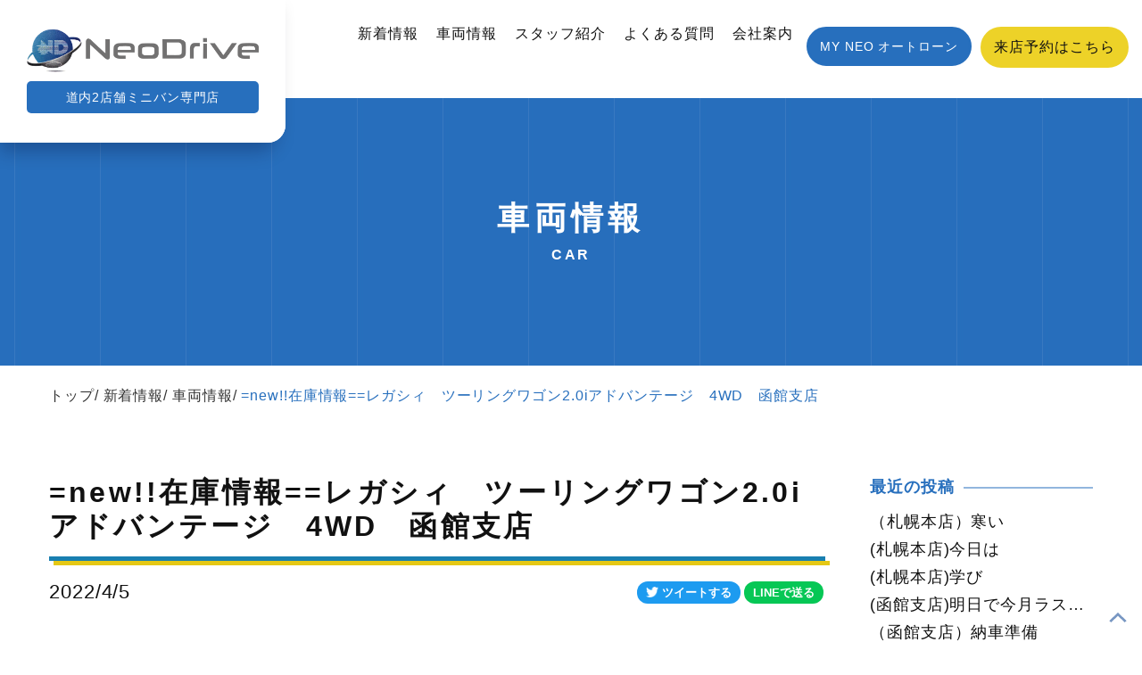

--- FILE ---
content_type: text/html; charset=UTF-8
request_url: https://neodrive-japan.com/topics/car/new%E5%9C%A8%E5%BA%AB%E6%83%85%E5%A0%B1%E3%83%AC%E3%82%AC%E3%82%B7%E3%82%A3%E3%80%80%E3%83%84%E3%83%BC%E3%83%AA%E3%83%B3%E3%82%B0%E3%83%AF%E3%82%B4%E3%83%B32-0i%E3%82%A2%E3%83%89%E3%83%90/
body_size: 10728
content:
<!DOCTYPE html>
<html lang="ja">

<head>
    <meta charset="utf-8">
  <meta http-equiv="X-UA-Compatible" content="IE=edge">
  <meta name="viewport" content="width=device-width, initial-scale=1">
  <meta name="keywords" content="">
  <title>=new!!在庫情報==レガシィ　ツーリングワゴン2.0iアドバンテージ　4WD　函館支店 | 株式会社ネオジャパン NEO Drive（ネオドライブ）</title>
  <link rel="canonical" href="https://neodrive-japan.com/topics/car/new%E5%9C%A8%E5%BA%AB%E6%83%85%E5%A0%B1%E3%83%AC%E3%82%AC%E3%82%B7%E3%82%A3%E3%80%80%E3%83%84%E3%83%BC%E3%83%AA%E3%83%B3%E3%82%B0%E3%83%AF%E3%82%B4%E3%83%B32-0i%E3%82%A2%E3%83%89%E3%83%90/">
  <link rel="shortcut icon" href="https://neodrive-japan.com/favicon.ico" type="image/vnd.microsoft.icon" />
  <link href="https://neodrive-japan.com/css/bootstrap.css" rel="stylesheet" type="text/css">
  <link href="https://neodrive-japan.com/css/common.css" rel="stylesheet" type="text/css">
  <link href="https://neodrive-japan.com/css/style.css" rel="stylesheet" type="text/css">
  <link href="https://neodrive-japan.com/css/custom_animate.css" rel="stylesheet" type="text/css">
  <link href="https://neodrive-japan.com/css/swiper-bundle.css" rel="stylesheet">
<!-- Google tag (gtag.js) -->
<script async src="https://www.googletagmanager.com/gtag/js?id=G-BXTKG7R60C"></script>
<script>
  window.dataLayer = window.dataLayer || [];
  function gtag(){dataLayer.push(arguments);}
  gtag('js', new Date());

  gtag('config', 'G-BXTKG7R60C');
</script>
  <link href="https://neodrive-japan.com/wordpress/wp-content/themes/theme_neojapan/css/style-news.css" rel="stylesheet" />
  <meta name='robots' content='index, follow, max-image-preview:large, max-snippet:-1, max-video-preview:-1' />

	<!-- This site is optimized with the Yoast SEO plugin v19.12 - https://yoast.com/wordpress/plugins/seo/ -->
	<title>=new!!在庫情報==レガシィ　ツーリングワゴン2.0iアドバンテージ　4WD　函館支店 | 株式会社ネオジャパン NEO Drive（ネオドライブ）</title>
	<meta name="description" content="＝＝最新在庫情報＝＝ スバル　レガシィ ツーリングワゴン2.0iアドバンテージ 　 4WD" />
	<link rel="canonical" href="https://neodrive-japan.com/topics/car/new在庫情報レガシィ　ツーリングワゴン2-0iアドバ/" />
	<meta property="og:locale" content="ja_JP" />
	<meta property="og:type" content="article" />
	<meta property="og:title" content="=new!!在庫情報==レガシィ　ツーリングワゴン2.0iアドバンテージ　4WD　函館支店 | 株式会社ネオジャパン NEO Drive（ネオドライブ）" />
	<meta property="og:description" content="＝＝最新在庫情報＝＝ スバル　レガシィ ツーリングワゴン2.0iアドバンテージ 　 4WD" />
	<meta property="og:url" content="https://neodrive-japan.com/topics/car/new在庫情報レガシィ　ツーリングワゴン2-0iアドバ/" />
	<meta property="og:site_name" content="株式会社ネオジャパン NEO Drive（ネオドライブ）" />
	<meta property="article:published_time" content="2022-04-05T10:25:00+00:00" />
	<meta property="og:image" content="https://neodrive-japan.com/wordpress/wp-content/uploads/2022/10/00000157_eye_catch-3.jpg" />
	<meta property="og:image:width" content="2560" />
	<meta property="og:image:height" content="1920" />
	<meta property="og:image:type" content="image/jpeg" />
	<meta name="author" content="Neo Drive" />
	<meta name="twitter:card" content="summary_large_image" />
	<meta name="twitter:creator" content="@neodrive0401" />
	<meta name="twitter:site" content="@neodrive0401" />
	<meta name="twitter:label1" content="執筆者" />
	<meta name="twitter:data1" content="Neo Drive" />
	<script type="application/ld+json" class="yoast-schema-graph">{"@context":"https://schema.org","@graph":[{"@type":"Article","@id":"https://neodrive-japan.com/topics/car/new%e5%9c%a8%e5%ba%ab%e6%83%85%e5%a0%b1%e3%83%ac%e3%82%ac%e3%82%b7%e3%82%a3%e3%80%80%e3%83%84%e3%83%bc%e3%83%aa%e3%83%b3%e3%82%b0%e3%83%af%e3%82%b4%e3%83%b32-0i%e3%82%a2%e3%83%89%e3%83%90/#article","isPartOf":{"@id":"https://neodrive-japan.com/topics/car/new%e5%9c%a8%e5%ba%ab%e6%83%85%e5%a0%b1%e3%83%ac%e3%82%ac%e3%82%b7%e3%82%a3%e3%80%80%e3%83%84%e3%83%bc%e3%83%aa%e3%83%b3%e3%82%b0%e3%83%af%e3%82%b4%e3%83%b32-0i%e3%82%a2%e3%83%89%e3%83%90/"},"author":{"name":"Neo Drive","@id":"https://neodrive-japan.com/#/schema/person/e913cd76147ed44e03473c47901dff70"},"headline":"=new!!在庫情報==レガシィ　ツーリングワゴン2.0iアドバンテージ　4WD　函館支店","datePublished":"2022-04-05T10:25:00+00:00","dateModified":"2022-04-05T10:25:00+00:00","mainEntityOfPage":{"@id":"https://neodrive-japan.com/topics/car/new%e5%9c%a8%e5%ba%ab%e6%83%85%e5%a0%b1%e3%83%ac%e3%82%ac%e3%82%b7%e3%82%a3%e3%80%80%e3%83%84%e3%83%bc%e3%83%aa%e3%83%b3%e3%82%b0%e3%83%af%e3%82%b4%e3%83%b32-0i%e3%82%a2%e3%83%89%e3%83%90/"},"wordCount":14,"commentCount":0,"publisher":{"@id":"https://neodrive-japan.com/#organization"},"image":{"@id":"https://neodrive-japan.com/topics/car/new%e5%9c%a8%e5%ba%ab%e6%83%85%e5%a0%b1%e3%83%ac%e3%82%ac%e3%82%b7%e3%82%a3%e3%80%80%e3%83%84%e3%83%bc%e3%83%aa%e3%83%b3%e3%82%b0%e3%83%af%e3%82%b4%e3%83%b32-0i%e3%82%a2%e3%83%89%e3%83%90/#primaryimage"},"thumbnailUrl":"https://neodrive-japan.com/wordpress/wp-content/uploads/2022/10/00000157_eye_catch-3.jpg","articleSection":["車両情報"],"inLanguage":"ja","potentialAction":[{"@type":"CommentAction","name":"Comment","target":["https://neodrive-japan.com/topics/car/new%e5%9c%a8%e5%ba%ab%e6%83%85%e5%a0%b1%e3%83%ac%e3%82%ac%e3%82%b7%e3%82%a3%e3%80%80%e3%83%84%e3%83%bc%e3%83%aa%e3%83%b3%e3%82%b0%e3%83%af%e3%82%b4%e3%83%b32-0i%e3%82%a2%e3%83%89%e3%83%90/#respond"]}]},{"@type":"WebPage","@id":"https://neodrive-japan.com/topics/car/new%e5%9c%a8%e5%ba%ab%e6%83%85%e5%a0%b1%e3%83%ac%e3%82%ac%e3%82%b7%e3%82%a3%e3%80%80%e3%83%84%e3%83%bc%e3%83%aa%e3%83%b3%e3%82%b0%e3%83%af%e3%82%b4%e3%83%b32-0i%e3%82%a2%e3%83%89%e3%83%90/","url":"https://neodrive-japan.com/topics/car/new%e5%9c%a8%e5%ba%ab%e6%83%85%e5%a0%b1%e3%83%ac%e3%82%ac%e3%82%b7%e3%82%a3%e3%80%80%e3%83%84%e3%83%bc%e3%83%aa%e3%83%b3%e3%82%b0%e3%83%af%e3%82%b4%e3%83%b32-0i%e3%82%a2%e3%83%89%e3%83%90/","name":"=new!!在庫情報==レガシィ　ツーリングワゴン2.0iアドバンテージ　4WD　函館支店 | 株式会社ネオジャパン NEO Drive（ネオドライブ）","isPartOf":{"@id":"https://neodrive-japan.com/#website"},"primaryImageOfPage":{"@id":"https://neodrive-japan.com/topics/car/new%e5%9c%a8%e5%ba%ab%e6%83%85%e5%a0%b1%e3%83%ac%e3%82%ac%e3%82%b7%e3%82%a3%e3%80%80%e3%83%84%e3%83%bc%e3%83%aa%e3%83%b3%e3%82%b0%e3%83%af%e3%82%b4%e3%83%b32-0i%e3%82%a2%e3%83%89%e3%83%90/#primaryimage"},"image":{"@id":"https://neodrive-japan.com/topics/car/new%e5%9c%a8%e5%ba%ab%e6%83%85%e5%a0%b1%e3%83%ac%e3%82%ac%e3%82%b7%e3%82%a3%e3%80%80%e3%83%84%e3%83%bc%e3%83%aa%e3%83%b3%e3%82%b0%e3%83%af%e3%82%b4%e3%83%b32-0i%e3%82%a2%e3%83%89%e3%83%90/#primaryimage"},"thumbnailUrl":"https://neodrive-japan.com/wordpress/wp-content/uploads/2022/10/00000157_eye_catch-3.jpg","datePublished":"2022-04-05T10:25:00+00:00","dateModified":"2022-04-05T10:25:00+00:00","description":"＝＝最新在庫情報＝＝ スバル　レガシィ ツーリングワゴン2.0iアドバンテージ 　 4WD","breadcrumb":{"@id":"https://neodrive-japan.com/topics/car/new%e5%9c%a8%e5%ba%ab%e6%83%85%e5%a0%b1%e3%83%ac%e3%82%ac%e3%82%b7%e3%82%a3%e3%80%80%e3%83%84%e3%83%bc%e3%83%aa%e3%83%b3%e3%82%b0%e3%83%af%e3%82%b4%e3%83%b32-0i%e3%82%a2%e3%83%89%e3%83%90/#breadcrumb"},"inLanguage":"ja","potentialAction":[{"@type":"ReadAction","target":["https://neodrive-japan.com/topics/car/new%e5%9c%a8%e5%ba%ab%e6%83%85%e5%a0%b1%e3%83%ac%e3%82%ac%e3%82%b7%e3%82%a3%e3%80%80%e3%83%84%e3%83%bc%e3%83%aa%e3%83%b3%e3%82%b0%e3%83%af%e3%82%b4%e3%83%b32-0i%e3%82%a2%e3%83%89%e3%83%90/"]}]},{"@type":"ImageObject","inLanguage":"ja","@id":"https://neodrive-japan.com/topics/car/new%e5%9c%a8%e5%ba%ab%e6%83%85%e5%a0%b1%e3%83%ac%e3%82%ac%e3%82%b7%e3%82%a3%e3%80%80%e3%83%84%e3%83%bc%e3%83%aa%e3%83%b3%e3%82%b0%e3%83%af%e3%82%b4%e3%83%b32-0i%e3%82%a2%e3%83%89%e3%83%90/#primaryimage","url":"https://neodrive-japan.com/wordpress/wp-content/uploads/2022/10/00000157_eye_catch-3.jpg","contentUrl":"https://neodrive-japan.com/wordpress/wp-content/uploads/2022/10/00000157_eye_catch-3.jpg","width":2560,"height":1920},{"@type":"BreadcrumbList","@id":"https://neodrive-japan.com/topics/car/new%e5%9c%a8%e5%ba%ab%e6%83%85%e5%a0%b1%e3%83%ac%e3%82%ac%e3%82%b7%e3%82%a3%e3%80%80%e3%83%84%e3%83%bc%e3%83%aa%e3%83%b3%e3%82%b0%e3%83%af%e3%82%b4%e3%83%b32-0i%e3%82%a2%e3%83%89%e3%83%90/#breadcrumb","itemListElement":[{"@type":"ListItem","position":1,"name":"ホーム","item":"https://neodrive-japan.com/"},{"@type":"ListItem","position":2,"name":"=new!!在庫情報==レガシィ　ツーリングワゴン2.0iアドバンテージ　4WD　函館支店"}]},{"@type":"WebSite","@id":"https://neodrive-japan.com/#website","url":"https://neodrive-japan.com/","name":"株式会社ネオジャパン","description":"道内2店舗ミニバン専門店 NeoDrive 株式会社ネオジャパンはあなたの愛車探しを全力でお手伝いします。ローンが心配な方も当社独自のMY NEOオートローンでしっかりサポート！お車のことなら何でもお気軽にご相談ください。","publisher":{"@id":"https://neodrive-japan.com/#organization"},"potentialAction":[{"@type":"SearchAction","target":{"@type":"EntryPoint","urlTemplate":"https://neodrive-japan.com/?s={search_term_string}"},"query-input":"required name=search_term_string"}],"inLanguage":"ja"},{"@type":"Organization","@id":"https://neodrive-japan.com/#organization","name":"株式会社ネオジャパン","url":"https://neodrive-japan.com/","logo":{"@type":"ImageObject","inLanguage":"ja","@id":"https://neodrive-japan.com/#/schema/logo/image/","url":"https://neodrive-japan.com/wordpress/wp-content/uploads/2022/11/logo.png","contentUrl":"https://neodrive-japan.com/wordpress/wp-content/uploads/2022/11/logo.png","width":486,"height":90,"caption":"株式会社ネオジャパン"},"image":{"@id":"https://neodrive-japan.com/#/schema/logo/image/"},"sameAs":["https://www.instagram.com/neodrive.neodrive/","https://www.tiktok.com/@neo.drive","https://www.youtube.com/channel/UCu4HUUJpdT0i2jc_is5S3iw","https://twitter.com/neodrive0401"]},{"@type":"Person","@id":"https://neodrive-japan.com/#/schema/person/e913cd76147ed44e03473c47901dff70","name":"Neo Drive","image":{"@type":"ImageObject","inLanguage":"ja","@id":"https://neodrive-japan.com/#/schema/person/image/","url":"https://secure.gravatar.com/avatar/6472f18038e26e686c3a0be80bc043ac?s=96&d=mm&r=g","contentUrl":"https://secure.gravatar.com/avatar/6472f18038e26e686c3a0be80bc043ac?s=96&d=mm&r=g","caption":"Neo Drive"}}]}</script>
	<!-- / Yoast SEO plugin. -->


<link rel='stylesheet' id='classic-theme-styles-css' href='https://neodrive-japan.com/wordpress/wp-includes/css/classic-themes.min.css?ver=1' type='text/css' media='all' />
<link rel='stylesheet' id='lbwps-styles-photoswipe5-main-css' href='https://neodrive-japan.com/wordpress/wp-content/plugins/lightbox-photoswipe/assets/ps5/styles/main.css?ver=5.0.18' type='text/css' media='all' />
<link rel='shortlink' href='https://neodrive-japan.com/?p=8332' />
<link rel="alternate" type="application/json+oembed" href="https://neodrive-japan.com/wp-json/oembed/1.0/embed?url=https%3A%2F%2Fneodrive-japan.com%2Ftopics%2Fcar%2Fnew%25e5%259c%25a8%25e5%25ba%25ab%25e6%2583%2585%25e5%25a0%25b1%25e3%2583%25ac%25e3%2582%25ac%25e3%2582%25b7%25e3%2582%25a3%25e3%2580%2580%25e3%2583%2584%25e3%2583%25bc%25e3%2583%25aa%25e3%2583%25b3%25e3%2582%25b0%25e3%2583%25af%25e3%2582%25b4%25e3%2583%25b32-0i%25e3%2582%25a2%25e3%2583%2589%25e3%2583%2590%2F" />
<link rel="alternate" type="text/xml+oembed" href="https://neodrive-japan.com/wp-json/oembed/1.0/embed?url=https%3A%2F%2Fneodrive-japan.com%2Ftopics%2Fcar%2Fnew%25e5%259c%25a8%25e5%25ba%25ab%25e6%2583%2585%25e5%25a0%25b1%25e3%2583%25ac%25e3%2582%25ac%25e3%2582%25b7%25e3%2582%25a3%25e3%2580%2580%25e3%2583%2584%25e3%2583%25bc%25e3%2583%25aa%25e3%2583%25b3%25e3%2582%25b0%25e3%2583%25af%25e3%2582%25b4%25e3%2583%25b32-0i%25e3%2582%25a2%25e3%2583%2589%25e3%2583%2590%2F&#038;format=xml" />
<link rel="canonical" href="https://neodrive-japan.com/topics/car/new%e5%9c%a8%e5%ba%ab%e6%83%85%e5%a0%b1%e3%83%ac%e3%82%ac%e3%82%b7%e3%82%a3%e3%80%80%e3%83%84%e3%83%bc%e3%83%aa%e3%83%b3%e3%82%b0%e3%83%af%e3%82%b4%e3%83%b32-0i%e3%82%a2%e3%83%89%e3%83%90/">
  <script>console.log("loading complete");</script>
  </head>
  <body class="preload other">

  <a href="#top" id="toTop"></a>

  <header>
    <div class="inner">
      <div class="site-brand">
        <a href="https://neodrive-japan.com/">
          <h1><img src="https://neodrive-japan.com/images/logo.png" width="263" height="49" alt="Neo Drive"><span>道内2店舗ミニバン専門店</span></h1>
        </a>
      </div>

      <!-- common menu -->
      <div class="header-right">

        <nav class="navbar">
          <ul class="navbar-nav">
            <li class="topics"><a href="https://neodrive-japan.com/topics/">新着情報</a></li>
            <li class="carinfo"><a href="https://neodrive-japan.com/carinfo/index.html">車両情報</a></li>
            <li class="reserve"><a href="https://neodrive-japan.com/reserve/index.html">スタッフ紹介</a></li>
            <li class="faq"><a href="https://neodrive-japan.com/faq/index.html">よくある質問</a></li>
            <li class="aboutus"><a href="https://neodrive-japan.com/aboutus/index.html">会社案内</a></li>
            <li class="autoloan"><a class="btn" href="https://my.neodrive-japan.com/" target="_blank">MY NEO オートローン</a></li>
            <li class="reserve-contact"><a class="btn btn-y" href="https://neodrive-japan.com/reserve/index.html#reserveform">来店予約はこちら</a></li>
          </ul>
        </nav>

      </div>
      <!-- /common menu -->


    </div>

    <!-- スマホ用メニュー -->
    <div class="visible-menu">
      <div class="menu-btn">
        <a class="btn-open" href="javascript:void(0)">
          <div>
            <span></span>
            <span></span>
            <span></span>
          </div>
        </a>
      </div>
      <div class="overlay">
        <div class="menu">
          <ul>
            <li class="page-top"><a href="https://neodrive-japan.com/">トップページ</a></li>
            <li class="topics"><a href="https://neodrive-japan.com/topics/">新着情報</a></li>
            <li class="carinfo"><a href="https://neodrive-japan.com/carinfo/index.html">車両情報</a></li>
            <li class="reserve"><a href="https://neodrive-japan.com/reserve/index.html">スタッフ紹介</a></li>
            <li class="faq"><a href="https://neodrive-japan.com/faq/index.html">よくある質問</a></li>
            <li class="aboutus"><a href="https://neodrive-japan.com/aboutus/index.html">会社案内</a></li>
            <li class="contact"><a href="https://neodrive-japan.com/contact/index.html">お問い合わせ</a></li>
            <li class="privacy"><a href="https://neodrive-japan.com/privacy/index.html">個人情報保護方針</a></li>
            <li class="autoloan"><a class="btn" href="https://my.neodrive-japan.com/" target="_blank">MY NEO オートローン</a></li>
            <li class="reserve-contact"><a class="btn btn-y" href="https://neodrive-japan.com/reserve/index.html#reserveform">来店予約はこちら</a></li>
          </ul>

        </div>
      </div>
    </div>

  </header>

  <!-- /SP -->


      <div class="back-common fadeIn">
    <div class="back-inner">
      <h2 class="fadeIn delay-03s">
              <strong>車両情報</strong><span>car</span>
              </h2>
    </div>
  </div>


    <div class="container">
      <div class="row wrap">
        <div id="breadcrumb-box" class="fadeIn">
          <ul class="breadcrumb fadeIn"><li><a href="https://neodrive-japan.com">トップ</a></li><li><a href="https://neodrive-japan.com/topics/">新着情報</a></li><li class="active"><a href="https://neodrive-japan.com/topics/category/car/">車両情報</a></li><li class="active">=new!!在庫情報==レガシィ　ツーリングワゴン2.0iアドバンテージ　4WD　函館支店</li></ul>        </div>
      </div>
    </div>




    
<section>
<div class="container">
<div class="row wrap">
<div id="news-content">
  <main>


  <article class="news_detail fadeIn">
    <h2 class="news_title">=new!!在庫情報==レガシィ　ツーリングワゴン2.0iアドバンテージ　4WD　函館支店</h2>    <div class="news_info">
      <p>2022/4/5</p>
      <ul>
        <!-- share-->
              <li class="twitter">
        <a href="http://twitter.com/share?text=%3Dnew%21%21%E5%9C%A8%E5%BA%AB%E6%83%85%E5%A0%B1%3D%3D%E3%83%AC%E3%82%AC%E3%82%B7%E3%82%A3%E3%80%80%E3%83%84%E3%83%BC%E3%83%AA%E3%83%B3%E3%82%B0%E3%83%AF%E3%82%B4%E3%83%B32.0i%E3%82%A2%E3%83%89%E3%83%90%E3%83%B3%E3%83%86%E3%83%BC%E3%82%B8%E3%80%804WD%E3%80%80%E5%87%BD%E9%A4%A8%E6%94%AF%E5%BA%97&url=https%3A%2F%2Fneodrive-japan.com%2Ftopics%2Fcar%2Fnew%25e5%259c%25a8%25e5%25ba%25ab%25e6%2583%2585%25e5%25a0%25b1%25e3%2583%25ac%25e3%2582%25ac%25e3%2582%25b7%25e3%2582%25a3%25e3%2580%2580%25e3%2583%2584%25e3%2583%25bc%25e3%2583%25aa%25e3%2583%25b3%25e3%2582%25b0%25e3%2583%25af%25e3%2582%25b4%25e3%2583%25b32-0i%25e3%2582%25a2%25e3%2583%2589%25e3%2583%2590%2F&via=neodrive0401&hashtags=株式会社ネオジャパン&hashtags=ネオドライブ&hashtags=中古車販売店&hashtags=マイネオオートローン&related=neodrive0401" rel="nofollow" data-show-count="false" onclick="javascript:window.open(this.href, '','menubar=no,toolbar=no,resizable=yes,scrollbars=yes,height=300,width=600');return false;"><span>ツイートする</span></a>
        </li>
        <li class="line">
          <a href="http://line.me/R/msg/text/?%3Dnew%21%21%E5%9C%A8%E5%BA%AB%E6%83%85%E5%A0%B1%3D%3D%E3%83%AC%E3%82%AC%E3%82%B7%E3%82%A3%E3%80%80%E3%83%84%E3%83%BC%E3%83%AA%E3%83%B3%E3%82%B0%E3%83%AF%E3%82%B4%E3%83%B32.0i%E3%82%A2%E3%83%89%E3%83%90%E3%83%B3%E3%83%86%E3%83%BC%E3%82%B8%E3%80%804WD%E3%80%80%E5%87%BD%E9%A4%A8%E6%94%AF%E5%BA%97｜株式会社ネオジャパン NEO Drive（ネオドライブ）%0Ahttps%3A%2F%2Fneodrive-japan.com%2Ftopics%2Fcar%2Fnew%25e5%259c%25a8%25e5%25ba%25ab%25e6%2583%2585%25e5%25a0%25b1%25e3%2583%25ac%25e3%2582%25ac%25e3%2582%25b7%25e3%2582%25a3%25e3%2580%2580%25e3%2583%2584%25e3%2583%25bc%25e3%2583%25aa%25e3%2583%25b3%25e3%2582%25b0%25e3%2583%25af%25e3%2582%25b4%25e3%2583%25b32-0i%25e3%2582%25a2%25e3%2583%2589%25e3%2583%2590%2F"><span>LINEで送る</span></a>
        </li>
        <!-- share-->

      </ul>
    </div>

    <div class="news_catch">
      <img width="2560" height="1920" src="https://neodrive-japan.com/wordpress/wp-content/uploads/2022/10/00000157_eye_catch-3.jpg" class="attachment-full size-full wp-post-image" alt="" decoding="async" srcset="https://neodrive-japan.com/wordpress/wp-content/uploads/2022/10/00000157_eye_catch-3.jpg 2560w, https://neodrive-japan.com/wordpress/wp-content/uploads/2022/10/00000157_eye_catch-3-300x225.jpg 300w, https://neodrive-japan.com/wordpress/wp-content/uploads/2022/10/00000157_eye_catch-3-1024x768.jpg 1024w, https://neodrive-japan.com/wordpress/wp-content/uploads/2022/10/00000157_eye_catch-3-768x576.jpg 768w, https://neodrive-japan.com/wordpress/wp-content/uploads/2022/10/00000157_eye_catch-3-1536x1152.jpg 1536w, https://neodrive-japan.com/wordpress/wp-content/uploads/2022/10/00000157_eye_catch-3-2048x1536.jpg 2048w" sizes="(max-width: 2560px) 100vw, 2560px" />    </div>

      <div id="gallery--getting-started" class="inner single-photoup">
      <p>＝＝<u><strong>最新在庫情報</strong></u>＝＝</p>
<p>スバル　レガシィ ツーリングワゴン2.0iアドバンテージ 　 4WD</p>
<p>純正オーディオ！　ステアリングリモコン！　ETC！　ドライブレコーダー！　パワーシート！　HID！　MTモード付！</p>
<p><u><strong>総台数60</strong>台</u>の在庫本社を含め<u>第二展示場</u>もご用意しておりますのでお車のご相談ももちろん買取・修理などのご相談もお待ちしております♪在庫にないお車のご相談もぜひお待ちしております♪</p>
<p><strong>自社ローン〔MYNEOオートローン〕も</strong><strong>完備しております♪</strong></p>
<p>オートローンに心配なお客様・・・他社でお断りされたお客様・・・過去に自己破産　債務整理されたお客様</p>
<p>などなどお気軽にご相談お待ちしております♪</p>
<p>&nbsp;</p>
<p>株式会社ネオジャパン</p>
<p>&nbsp;</p>
<p>札幌本店：札幌市白石区東米里2197番地118</p>
<p>011‐792‐0374</p>
<p>&nbsp;</p>
<p>函館支店：函館市亀田町18番15号</p>
<p>0138-83-5680</p>
<p>札幌　自社ローン　全国　自社ローン</p>
      </div>


    <div class="news_page_information">
      <p>遂に！！<span style="color: #ff0000;">YouTube</span>デビュー♪最新情報も！！気になるあの車も！！</p>
<p>＜＜＜＜＜中古車選びの答えがココに＞＞＞＞＞＞</p>
<p>【<span style="color: #3366ff;">ネオドラちゃんねる</span>】</p>
<p><img decoding="async" loading="lazy" class="alignnone  wp-image-9248" src="https://neodrive-japan.com/wordpress/wp-content/uploads/2022/11/channels4_profile-300x300.jpg" alt="" width="158" height="158" srcset="https://neodrive-japan.com/wordpress/wp-content/uploads/2022/11/channels4_profile-300x300.jpg 300w, https://neodrive-japan.com/wordpress/wp-content/uploads/2022/11/channels4_profile-768x768.jpg 768w, https://neodrive-japan.com/wordpress/wp-content/uploads/2022/11/channels4_profile-100x100.jpg 100w, https://neodrive-japan.com/wordpress/wp-content/uploads/2022/11/channels4_profile-150x150.jpg 150w, https://neodrive-japan.com/wordpress/wp-content/uploads/2022/11/channels4_profile.jpg 900w" sizes="(max-width: 158px) 100vw, 158px" /></p>
<p><a href="https://www.youtube.com/channel/UCu4HUUJpdT0i2jc_is5S3iw">https://www.youtube.com/channel/UCu4HUUJpdT0i2jc_is5S3iw</a></p>
<p><strong>高評価・チャンネル登録</strong> よろしくお願いします♪</p>
<p>動画にして欲しい車種がありましたらリクエストをお願いします♪</p>
    </div>

      </article>


  <div class="visible-xs text-center"><a class="btn" href="https://neodrive-japan.com/news/">一覧に戻る</a></div>


  <!-- 関連記事 -->
  <div class="news-recommend fadeIn">
    <h4>関連記事</h4>
<ul>
  
<li class="news-box fadeIn">
  <a href="https://neodrive-japan.com/topics/car/new%e5%9c%a8%e5%ba%ab%e6%83%85%e5%a0%b1%e3%83%88%e3%83%a8%e3%82%bf%e3%80%80%e3%83%8e%e3%82%a2%e3%80%802-0si-4wd%e3%80%80%e5%87%bd%e9%a4%a8%e6%94%af%e5%ba%97-2/">
    <div class="news-thumb">
    <img width="415" height="292" src="https://neodrive-japan.com/wordpress/wp-content/uploads/2022/10/00000283_eye_catch-2-415x292.jpg" class="attachment-thumbnail size-thumbnail wp-post-image" alt="" decoding="async" loading="lazy" />  </div>
    <article>
      <div class="news-box-top"><span>2022/10/18</span></div>
      <div class="news-box-detail">
        <h3 class="news-box-title">==new!!在庫情報==トヨタ　ノア　2.0Si 4WD　函館支店</h3>
      </div>
    </article>
  </a>
</li>

  
<li class="news-box fadeIn">
  <a href="https://neodrive-japan.com/topics/car/new%e5%9c%a8%e5%ba%ab%e6%83%85%e5%a0%b1%e6%97%a5%e7%94%a3%e3%80%80%e3%82%bb%e3%83%ac%e3%83%8a%e3%80%802-0%e3%83%8f%e3%82%a4%e3%82%a6%e3%82%a7%e3%82%a4%e3%82%b9%e3%82%bf%e3%83%bc-4wd%e3%80%80-2/">
    <div class="news-thumb">
    <img width="415" height="292" src="https://neodrive-japan.com/wordpress/wp-content/uploads/2023/10/IMG_1817-415x292.jpg" class="attachment-thumbnail size-thumbnail wp-post-image" alt="" decoding="async" loading="lazy" />  </div>
    <article>
      <div class="news-box-top"><span>2023/10/21</span></div>
      <div class="news-box-detail">
        <h3 class="news-box-title">==new!!在庫情報==日産　セレナ　2.0ハイウェイスター 4WD　函館支店</h3>
      </div>
    </article>
  </a>
</li>

  
<li class="news-box fadeIn">
  <a href="https://neodrive-japan.com/topics/car/new%e5%9c%a8%e5%ba%ab%e6%83%85%e5%a0%b1%e3%82%b9%e3%82%ba%e3%82%ad%e3%80%80%e3%83%91%e3%83%ac%e3%83%83%e3%83%88sw%e3%80%80%ef%bd%98%ef%bd%93%e3%80%804wd%e3%80%80%e5%87%bd%e9%a4%a8%e6%94%af/">
    <div class="news-thumb">
    <img width="415" height="292" src="https://neodrive-japan.com/wordpress/wp-content/uploads/2023/05/IMG_8213-415x292.jpg" class="attachment-thumbnail size-thumbnail wp-post-image" alt="" decoding="async" loading="lazy" />  </div>
    <article>
      <div class="news-box-top"><span>2023/5/30</span></div>
      <div class="news-box-detail">
        <h3 class="news-box-title">==new!!在庫情報==スズキ　パレットSW　ＸＳ　4WD　函館支店</h3>
      </div>
    </article>
  </a>
</li>

      </ul>
  </div>


  </main>
  <aside id="sidebar" class="fadeIn">

		<div class="sidebar-box">
		<h3><span>最近の投稿</span></h3>
		<ul>
											<li>
					<a href="https://neodrive-japan.com/topics/staffblog/%ef%bc%88%e6%9c%ad%e5%b9%8c%e6%9c%ac%e5%ba%97%ef%bc%89%e5%af%92%e3%81%84-12/">（札幌本店）寒い</a>
									</li>
											<li>
					<a href="https://neodrive-japan.com/topics/staffblog/%e6%9c%ad%e5%b9%8c%e6%9c%ac%e5%ba%97%e4%bb%8a%e6%97%a5%e3%81%af-455/">(札幌本店)今日は</a>
									</li>
											<li>
					<a href="https://neodrive-japan.com/topics/staffblog/%e6%9c%ad%e5%b9%8c%e6%9c%ac%e5%ba%97%e5%ad%a6%e3%81%b3/">(札幌本店)学び</a>
									</li>
											<li>
					<a href="https://neodrive-japan.com/topics/staffblog/%e5%87%bd%e9%a4%a8%e6%94%af%e5%ba%97%e6%98%8e%e6%97%a5%e3%81%a7%e4%bb%8a%e6%9c%88%e3%83%a9%e3%82%b9%e3%83%88%e3%81%a7%e3%81%99%ef%bc%81/">(函館支店)明日で今月ラストです！</a>
									</li>
											<li>
					<a href="https://neodrive-japan.com/topics/staffblog/%ef%bc%88%e5%87%bd%e9%a4%a8%e6%94%af%e5%ba%97%ef%bc%89%e7%b4%8d%e8%bb%8a%e6%ba%96%e5%82%99-19/">（函館支店）納車準備</a>
									</li>
					</ul>

		</div><div class="sidebar-box"><h3><span>人気のタグ</span></h3><div class="tagcloud"><a href="https://neodrive-japan.com/topics/tag/myneo%e3%82%aa%e3%83%bc%e3%83%88%e3%83%ad%e3%83%bc%e3%83%b3/" class="tag-cloud-link tag-link-17 tag-link-position-1" style="font-size: 22pt;" aria-label="MYNEOオートローン (4,311個の項目)">MYNEOオートローン</a>
<a href="https://neodrive-japan.com/topics/tag/%e6%a0%aa%e5%bc%8f%e4%bc%9a%e7%a4%be%e3%83%8d%e3%82%aa%e3%82%b8%e3%83%a3%e3%83%91%e3%83%b3/" class="tag-cloud-link tag-link-34 tag-link-position-2" style="font-size: 21.810810810811pt;" aria-label="株式会社ネオジャパン (4,148個の項目)">株式会社ネオジャパン</a>
<a href="https://neodrive-japan.com/topics/tag/%e4%b8%ad%e5%8f%a4%e8%bb%8a%e8%b2%a9%e5%a3%b2%e5%ba%97/" class="tag-cloud-link tag-link-45 tag-link-position-3" style="font-size: 21.810810810811pt;" aria-label="中古車販売店 (4,132個の項目)">中古車販売店</a>
<a href="https://neodrive-japan.com/topics/tag/%e3%83%8d%e3%82%aa%e3%83%89%e3%83%a9%e3%82%a4%e3%83%96/" class="tag-cloud-link tag-link-33 tag-link-position-4" style="font-size: 21.621621621622pt;" aria-label="ネオドライブ (4,094個の項目)">ネオドライブ</a>
<a href="https://neodrive-japan.com/topics/tag/%e3%82%aa%e3%83%bc%e3%83%88%e3%83%ad%e3%83%bc%e3%83%b3/" class="tag-cloud-link tag-link-14 tag-link-position-5" style="font-size: 21.243243243243pt;" aria-label="オートローン (3,885個の項目)">オートローン</a>
<a href="https://neodrive-japan.com/topics/tag/%e5%87%bd%e9%a4%a8%e6%94%af%e5%ba%97/" class="tag-cloud-link tag-link-12 tag-link-position-6" style="font-size: 21.054054054054pt;" aria-label="函館支店 (3,767個の項目)">函館支店</a>
<a href="https://neodrive-japan.com/topics/tag/%e4%b8%ad%e5%8f%a4%e8%bb%8a/" class="tag-cloud-link tag-link-13 tag-link-position-7" style="font-size: 20.297297297297pt;" aria-label="中古車 (3,462個の項目)">中古車</a>
<a href="https://neodrive-japan.com/topics/tag/%e4%b8%ad%e5%8f%a4%e3%83%9f%e3%83%8b%e3%83%90%e3%83%b3/" class="tag-cloud-link tag-link-19 tag-link-position-8" style="font-size: 19.918918918919pt;" aria-label="中古ミニバン (3,300個の項目)">中古ミニバン</a>
<a href="https://neodrive-japan.com/topics/tag/%e6%9c%ad%e5%b9%8c%e6%9c%ac%e5%ba%97/" class="tag-cloud-link tag-link-8 tag-link-position-9" style="font-size: 19.351351351351pt;" aria-label="札幌本店 (3,094個の項目)">札幌本店</a>
<a href="https://neodrive-japan.com/topics/tag/%e5%87%bd%e9%a4%a8/" class="tag-cloud-link tag-link-43 tag-link-position-10" style="font-size: 18.405405405405pt;" aria-label="函館 (2,771個の項目)">函館</a>
<a href="https://neodrive-japan.com/topics/tag/%e8%87%aa%e7%a4%be%e3%83%ad%e3%83%bc%e3%83%b3/" class="tag-cloud-link tag-link-16 tag-link-position-11" style="font-size: 17.837837837838pt;" aria-label="自社ローン (2,549個の項目)">自社ローン</a>
<a href="https://neodrive-japan.com/topics/tag/%e8%87%aa%e7%a4%be%e5%88%86%e5%89%b2/" class="tag-cloud-link tag-link-35 tag-link-position-12" style="font-size: 17.648648648649pt;" aria-label="自社分割 (2,529個の項目)">自社分割</a>
<a href="https://neodrive-japan.com/topics/tag/%e5%9c%a8%e5%ba%ab%e6%83%85%e5%a0%b1/" class="tag-cloud-link tag-link-15 tag-link-position-13" style="font-size: 16.891891891892pt;" aria-label="在庫情報 (2,296個の項目)">在庫情報</a>
<a href="https://neodrive-japan.com/topics/tag/%e6%96%b0%e8%a6%8f%e5%9c%a8%e5%ba%ab/" class="tag-cloud-link tag-link-57 tag-link-position-14" style="font-size: 15.189189189189pt;" aria-label="新規在庫 (1,846個の項目)">新規在庫</a>
<a href="https://neodrive-japan.com/topics/tag/%e6%9c%ad%e5%b9%8c/" class="tag-cloud-link tag-link-61 tag-link-position-15" style="font-size: 14.621621621622pt;" aria-label="札幌 (1,723個の項目)">札幌</a>
<a href="https://neodrive-japan.com/topics/tag/toyota/" class="tag-cloud-link tag-link-9 tag-link-position-16" style="font-size: 12.918918918919pt;" aria-label="TOYOTA (1,418個の項目)">TOYOTA</a>
<a href="https://neodrive-japan.com/topics/tag/%e3%81%94%e6%88%90%e7%b4%84/" class="tag-cloud-link tag-link-11 tag-link-position-17" style="font-size: 12.540540540541pt;" aria-label="ご成約 (1,333個の項目)">ご成約</a>
<a href="https://neodrive-japan.com/topics/tag/%e5%96%b6%e6%a5%ad/" class="tag-cloud-link tag-link-60 tag-link-position-18" style="font-size: 12.162162162162pt;" aria-label="営業 (1,289個の項目)">営業</a>
<a href="https://neodrive-japan.com/topics/tag/%e7%b4%8d%e8%bb%8a%e6%ba%96%e5%82%99/" class="tag-cloud-link tag-link-58 tag-link-position-19" style="font-size: 10.648648648649pt;" aria-label="納車準備 (1,060個の項目)">納車準備</a>
<a href="https://neodrive-japan.com/topics/tag/%e3%83%88%e3%83%a8%e3%82%bf/" class="tag-cloud-link tag-link-63 tag-link-position-20" style="font-size: 8pt;" aria-label="トヨタ (780個の項目)">トヨタ</a></div>
</div><div class="sidebar-box"><h3><span>月別アーカイブ</span></h3>		<label class="screen-reader-text" for="archives-dropdown-2">月別アーカイブ</label>
		<select id="archives-dropdown-2" name="archive-dropdown">
			
			<option value="">月を選択</option>
				<option value='https://neodrive-japan.com/topics/2026/01/'> 2026年1月 &nbsp;(99)</option>
	<option value='https://neodrive-japan.com/topics/2025/12/'> 2025年12月 &nbsp;(112)</option>
	<option value='https://neodrive-japan.com/topics/2025/11/'> 2025年11月 &nbsp;(124)</option>
	<option value='https://neodrive-japan.com/topics/2025/10/'> 2025年10月 &nbsp;(103)</option>
	<option value='https://neodrive-japan.com/topics/2025/09/'> 2025年9月 &nbsp;(96)</option>
	<option value='https://neodrive-japan.com/topics/2025/08/'> 2025年8月 &nbsp;(87)</option>
	<option value='https://neodrive-japan.com/topics/2025/07/'> 2025年7月 &nbsp;(98)</option>
	<option value='https://neodrive-japan.com/topics/2025/06/'> 2025年6月 &nbsp;(118)</option>
	<option value='https://neodrive-japan.com/topics/2025/05/'> 2025年5月 &nbsp;(143)</option>
	<option value='https://neodrive-japan.com/topics/2025/04/'> 2025年4月 &nbsp;(125)</option>
	<option value='https://neodrive-japan.com/topics/2025/03/'> 2025年3月 &nbsp;(120)</option>
	<option value='https://neodrive-japan.com/topics/2025/02/'> 2025年2月 &nbsp;(112)</option>
	<option value='https://neodrive-japan.com/topics/2025/01/'> 2025年1月 &nbsp;(135)</option>
	<option value='https://neodrive-japan.com/topics/2024/12/'> 2024年12月 &nbsp;(123)</option>
	<option value='https://neodrive-japan.com/topics/2024/11/'> 2024年11月 &nbsp;(146)</option>
	<option value='https://neodrive-japan.com/topics/2024/10/'> 2024年10月 &nbsp;(137)</option>
	<option value='https://neodrive-japan.com/topics/2024/09/'> 2024年9月 &nbsp;(144)</option>
	<option value='https://neodrive-japan.com/topics/2024/08/'> 2024年8月 &nbsp;(119)</option>
	<option value='https://neodrive-japan.com/topics/2024/07/'> 2024年7月 &nbsp;(131)</option>
	<option value='https://neodrive-japan.com/topics/2024/06/'> 2024年6月 &nbsp;(138)</option>
	<option value='https://neodrive-japan.com/topics/2024/05/'> 2024年5月 &nbsp;(147)</option>
	<option value='https://neodrive-japan.com/topics/2024/04/'> 2024年4月 &nbsp;(140)</option>
	<option value='https://neodrive-japan.com/topics/2024/03/'> 2024年3月 &nbsp;(141)</option>
	<option value='https://neodrive-japan.com/topics/2024/02/'> 2024年2月 &nbsp;(132)</option>
	<option value='https://neodrive-japan.com/topics/2024/01/'> 2024年1月 &nbsp;(110)</option>
	<option value='https://neodrive-japan.com/topics/2023/12/'> 2023年12月 &nbsp;(100)</option>
	<option value='https://neodrive-japan.com/topics/2023/11/'> 2023年11月 &nbsp;(145)</option>
	<option value='https://neodrive-japan.com/topics/2023/10/'> 2023年10月 &nbsp;(125)</option>
	<option value='https://neodrive-japan.com/topics/2023/09/'> 2023年9月 &nbsp;(138)</option>
	<option value='https://neodrive-japan.com/topics/2023/08/'> 2023年8月 &nbsp;(160)</option>
	<option value='https://neodrive-japan.com/topics/2023/07/'> 2023年7月 &nbsp;(113)</option>
	<option value='https://neodrive-japan.com/topics/2023/06/'> 2023年6月 &nbsp;(106)</option>
	<option value='https://neodrive-japan.com/topics/2023/05/'> 2023年5月 &nbsp;(98)</option>
	<option value='https://neodrive-japan.com/topics/2023/04/'> 2023年4月 &nbsp;(141)</option>
	<option value='https://neodrive-japan.com/topics/2023/03/'> 2023年3月 &nbsp;(165)</option>
	<option value='https://neodrive-japan.com/topics/2023/02/'> 2023年2月 &nbsp;(113)</option>
	<option value='https://neodrive-japan.com/topics/2023/01/'> 2023年1月 &nbsp;(103)</option>
	<option value='https://neodrive-japan.com/topics/2022/12/'> 2022年12月 &nbsp;(49)</option>
	<option value='https://neodrive-japan.com/topics/2022/10/'> 2022年10月 &nbsp;(54)</option>
	<option value='https://neodrive-japan.com/topics/2022/09/'> 2022年9月 &nbsp;(74)</option>
	<option value='https://neodrive-japan.com/topics/2022/08/'> 2022年8月 &nbsp;(63)</option>
	<option value='https://neodrive-japan.com/topics/2022/07/'> 2022年7月 &nbsp;(85)</option>
	<option value='https://neodrive-japan.com/topics/2022/06/'> 2022年6月 &nbsp;(76)</option>
	<option value='https://neodrive-japan.com/topics/2022/05/'> 2022年5月 &nbsp;(65)</option>
	<option value='https://neodrive-japan.com/topics/2022/04/'> 2022年4月 &nbsp;(64)</option>
	<option value='https://neodrive-japan.com/topics/2022/03/'> 2022年3月 &nbsp;(67)</option>
	<option value='https://neodrive-japan.com/topics/2022/02/'> 2022年2月 &nbsp;(44)</option>
	<option value='https://neodrive-japan.com/topics/2022/01/'> 2022年1月 &nbsp;(37)</option>
	<option value='https://neodrive-japan.com/topics/2021/12/'> 2021年12月 &nbsp;(36)</option>
	<option value='https://neodrive-japan.com/topics/2021/11/'> 2021年11月 &nbsp;(36)</option>
	<option value='https://neodrive-japan.com/topics/2021/10/'> 2021年10月 &nbsp;(29)</option>
	<option value='https://neodrive-japan.com/topics/2021/09/'> 2021年9月 &nbsp;(32)</option>
	<option value='https://neodrive-japan.com/topics/2021/08/'> 2021年8月 &nbsp;(27)</option>
	<option value='https://neodrive-japan.com/topics/2021/07/'> 2021年7月 &nbsp;(24)</option>
	<option value='https://neodrive-japan.com/topics/2021/06/'> 2021年6月 &nbsp;(25)</option>
	<option value='https://neodrive-japan.com/topics/2021/05/'> 2021年5月 &nbsp;(9)</option>

		</select>

<script type="text/javascript">
/* <![CDATA[ */
(function() {
	var dropdown = document.getElementById( "archives-dropdown-2" );
	function onSelectChange() {
		if ( dropdown.options[ dropdown.selectedIndex ].value !== '' ) {
			document.location.href = this.options[ this.selectedIndex ].value;
		}
	}
	dropdown.onchange = onSelectChange;
})();
/* ]]> */
</script>
			</div><div class="sidebar-box"><div id="calendar_wrap" class="calendar_wrap"><table id="wp-calendar" class="wp-calendar-table">
	<caption>2026年1月</caption>
	<thead>
	<tr>
		<th scope="col" title="月曜日">月</th>
		<th scope="col" title="火曜日">火</th>
		<th scope="col" title="水曜日">水</th>
		<th scope="col" title="木曜日">木</th>
		<th scope="col" title="金曜日">金</th>
		<th scope="col" title="土曜日">土</th>
		<th scope="col" title="日曜日">日</th>
	</tr>
	</thead>
	<tbody>
	<tr>
		<td colspan="3" class="pad">&nbsp;</td><td>1</td><td>2</td><td>3</td><td>4</td>
	</tr>
	<tr>
		<td><a href="https://neodrive-japan.com/topics/2026/01/05/" aria-label="2026年1月5日 に投稿を公開">5</a></td><td>6</td><td><a href="https://neodrive-japan.com/topics/2026/01/07/" aria-label="2026年1月7日 に投稿を公開">7</a></td><td><a href="https://neodrive-japan.com/topics/2026/01/08/" aria-label="2026年1月8日 に投稿を公開">8</a></td><td><a href="https://neodrive-japan.com/topics/2026/01/09/" aria-label="2026年1月9日 に投稿を公開">9</a></td><td><a href="https://neodrive-japan.com/topics/2026/01/10/" aria-label="2026年1月10日 に投稿を公開">10</a></td><td><a href="https://neodrive-japan.com/topics/2026/01/11/" aria-label="2026年1月11日 に投稿を公開">11</a></td>
	</tr>
	<tr>
		<td><a href="https://neodrive-japan.com/topics/2026/01/12/" aria-label="2026年1月12日 に投稿を公開">12</a></td><td><a href="https://neodrive-japan.com/topics/2026/01/13/" aria-label="2026年1月13日 に投稿を公開">13</a></td><td><a href="https://neodrive-japan.com/topics/2026/01/14/" aria-label="2026年1月14日 に投稿を公開">14</a></td><td><a href="https://neodrive-japan.com/topics/2026/01/15/" aria-label="2026年1月15日 に投稿を公開">15</a></td><td><a href="https://neodrive-japan.com/topics/2026/01/16/" aria-label="2026年1月16日 に投稿を公開">16</a></td><td><a href="https://neodrive-japan.com/topics/2026/01/17/" aria-label="2026年1月17日 に投稿を公開">17</a></td><td><a href="https://neodrive-japan.com/topics/2026/01/18/" aria-label="2026年1月18日 に投稿を公開">18</a></td>
	</tr>
	<tr>
		<td><a href="https://neodrive-japan.com/topics/2026/01/19/" aria-label="2026年1月19日 に投稿を公開">19</a></td><td><a href="https://neodrive-japan.com/topics/2026/01/20/" aria-label="2026年1月20日 に投稿を公開">20</a></td><td><a href="https://neodrive-japan.com/topics/2026/01/21/" aria-label="2026年1月21日 に投稿を公開">21</a></td><td><a href="https://neodrive-japan.com/topics/2026/01/22/" aria-label="2026年1月22日 に投稿を公開">22</a></td><td><a href="https://neodrive-japan.com/topics/2026/01/23/" aria-label="2026年1月23日 に投稿を公開">23</a></td><td><a href="https://neodrive-japan.com/topics/2026/01/24/" aria-label="2026年1月24日 に投稿を公開">24</a></td><td><a href="https://neodrive-japan.com/topics/2026/01/25/" aria-label="2026年1月25日 に投稿を公開">25</a></td>
	</tr>
	<tr>
		<td><a href="https://neodrive-japan.com/topics/2026/01/26/" aria-label="2026年1月26日 に投稿を公開">26</a></td><td><a href="https://neodrive-japan.com/topics/2026/01/27/" aria-label="2026年1月27日 に投稿を公開">27</a></td><td><a href="https://neodrive-japan.com/topics/2026/01/28/" aria-label="2026年1月28日 に投稿を公開">28</a></td><td><a href="https://neodrive-japan.com/topics/2026/01/29/" aria-label="2026年1月29日 に投稿を公開">29</a></td><td><a href="https://neodrive-japan.com/topics/2026/01/30/" aria-label="2026年1月30日 に投稿を公開">30</a></td><td id="today">31</td>
		<td class="pad" colspan="1">&nbsp;</td>
	</tr>
	</tbody>
	</table><nav aria-label="前と次の月" class="wp-calendar-nav">
		<span class="wp-calendar-nav-prev"><a href="https://neodrive-japan.com/topics/2025/12/">&laquo; 12月</a></span>
		<span class="pad">&nbsp;</span>
		<span class="wp-calendar-nav-next">&nbsp;</span>
	</nav></div></div></aside>
</div>
</div>
</div>
</section>

  <!-- footer -->
  <footer>

    <div class="footer-contact">
      <div class="inner-max flex-block-between">
        <div class="left">
          <p class="text-tel">011-792-0374</p>
          <p><span>受付時間</span>10:00 ～ 19:00</p>
        </div>

        <div class="right">
          <a class="btn" href="https://neodrive-japan.com/contact/index.html">お問い合わせフォーム</a>
        </div>
      </div>
    </div>

    <div class="container">
      <div class="row wrap">
        <div class="info-block inner-max flex-block-between">

          <div class="name-block">
            <a class="footer-logo" href="https://neodrive-japan.com/"><span>株式会社</span>ネオジャパン</a>
            <div>
              <p>〒003-0876 <br class="visible-xss">札幌市白石区東米里2197-118</p>
              <p>TEL 011-792-0374　FAX 011-792-0375</p>
              <ul class="list-social">
                <li><a href="https://www.instagram.com/neodrive.neodrive/" target="_blank"><img src="https://neodrive-japan.com/images/icon_sns_instagram.png" width="50" height="50" alt="Instagram"></a></li>
                <li><a href="https://twitter.com/neodrive0401" target="_blank"><img src="https://neodrive-japan.com/images/icon_sns_twitter.png" width="50" height="50" alt="Twitter"></a></li>
                <li><a href="https://www.tiktok.com/@neo.drive" target="_blank"><img src="https://neodrive-japan.com/images/icon_sns_tiktok.png" width="50" height="50" alt="TikTok"></a></li>
                <li><a href="https://lin.ee/yuVeZDl" target="_blank"><img src="https://neodrive-japan.com/images/icon_sns_line.png" width="50" height="50" alt="LINE"></a></li>
                <li><a href="https://www.youtube.com/channel/UCu4HUUJpdT0i2jc_is5S3iw" target="_blank"><img src="https://neodrive-japan.com/images/icon_sns_youtube.png" width="50" height="50" alt="Youtube"></a></li>
              </ul>
            </div>
          </div>

          <div class="link-block">
            <ul>
              <li class="topics"><a href="https://neodrive-japan.com/topics/">新着情報</a></li>
              <li class="carinfo"><a href="https://neodrive-japan.com/carinfo/index.html">車両情報</a></li>
              <li class="reserve"><a href="https://neodrive-japan.com/reserve/index.html">スタッフ紹介</a></li>
              <li class="faq"><a href="https://neodrive-japan.com/faq/index.html">よくある質問</a></li>
              <li class="aboutus"><a href="https://neodrive-japan.com/aboutus/index.html">会社案内</a></li>
              <li class="contact"><a href="https://neodrive-japan.com/contact/index.html">お問い合わせ</a></li>
              <li class="reserve"><a href="https://neodrive-japan.com/reserve/index.html#reserveform">来店予約</a></li>
              <li class="privacy"><a href="https://neodrive-japan.com/privacy/index.html">個人情報保護方針</a></li>
            </ul>
          </div>
        </div>
      </div>
    </div>
    <div id="copy">
      <p>© NEO JAPAN CO.,LTD. ALL RIGHTS RESERVED.</p>
    </div>
  </footer>



  <!-- Core JavaScript Files -->
  <script src="https://ajax.googleapis.com/ajax/libs/jquery/1.12.4/jquery.min.js"></script>
  <script defer src="https://neodrive-japan.com/js/jquery.scrollTo.js"></script>
  <script defer src="https://neodrive-japan.com/js/jquery.scrollToTop.min.js"></script>
  <script defer src="https://neodrive-japan.com/js/jquery.inview.min.js"></script>
  <script defer src="https://neodrive-japan.com/js/swiper-bundle.min.js"></script>
  <script defer src="https://neodrive-japan.com/js/custom.js"></script>

</body>
<script type='text/javascript' id='lbwps-photoswipe5-js-extra'>
/* <![CDATA[ */
var lbwpsOptions = {"label_facebook":"Facebook \u3067\u30b7\u30a7\u30a2\u3059\u308b","label_twitter":"\u30c4\u30a4\u30fc\u30c8\u3059\u308b","label_pinterest":"Pin it","label_download":"\u753b\u50cf\u3092\u30c0\u30a6\u30f3\u30ed\u30fc\u30c9\u3059\u308b","label_copyurl":"Copy image URL","label_ui_close":"Close [Esc]","label_ui_zoom":"Zoom","label_ui_prev":"Previous [\u2190]","label_ui_next":"Next [\u2192]","label_ui_error":"The image cannot be loaded","label_ui_fullscreen":"Toggle fullscreen [F]","share_facebook":"1","share_twitter":"1","share_pinterest":"1","share_download":"1","share_direct":"0","share_copyurl":"0","close_on_drag":"1","history":"1","show_counter":"1","show_fullscreen":"1","show_zoom":"1","show_caption":"1","loop":"1","pinchtoclose":"1","taptotoggle":"1","close_on_click":"1","fulldesktop":"0","use_alt":"0","usecaption":"1","desktop_slider":"1","share_custom_label":"","share_custom_link":"","wheelmode":"zoom","spacing":"12","idletime":"4000","hide_scrollbars":"1","caption_type":"overlay"};
/* ]]> */
</script>
<script type="module" src="https://neodrive-japan.com/wordpress/wp-content/plugins/lightbox-photoswipe/assets/ps5/frontend.min.js?ver=5.0.18"></script>
</html>


--- FILE ---
content_type: text/css
request_url: https://neodrive-japan.com/css/common.css
body_size: 8205
content:
@charset "UTF-8";

html {
  width: 100%;
  height: 100%;
  line-height: 1;
  font: inherit;
  font-size: 62.5%;
  /* 10px */
  -webkit-text-size-adjust: none;
}

body {
  width: 100%;
  height: 100%;
  line-height: 1.777;
  font-family: Arial, "ヒラギノ角ゴ ProN W3", メイリオ, Meiryo, "MS UI Gothic", Tahoma, "Lucida Grande", sans-serif;
  font-weight: 400;
  color: #111;
  font-size: 18px;
  font-size: 1.8rem;
  letter-spacing: 0.05em;
  -webkit-font-smoothing: antialiased;
  -moz-osx-font-smoothing: grayscale;
}

h1,
h2,
h3,
h4,
h5,
h6 {
  margin: 0;
  line-height: 1.5;
  font-size: inherit;
  font-weight: 700;
}

p {
  margin: 0;
  line-height: 1.777;
  text-align: justify;
}

a {
  color: #111;
  -webkit-transition: all 0.2s ease-in-out;
  transition: all 0.2s ease-in-out;
}

a:hover,
a:active,
a:focus {
  text-decoration: none;
  opacity: 0.7;
  color: #1980b0;
}

em {
  font-style: normal;
}

img {
  height: auto;
  margin: 0;
  padding: 0;
  vertical-align: bottom;
  max-width: 100%;
  line-height: 0;
}

picture {
  width: 100%;
  height: auto;
  margin: 0;
  padding: 0;
  vertical-align: bottom;
  line-height: 0;
}

ul,
ol,
li {
  list-style: none;
  margin: 0;
  padding: 0;
}

/* box-sizing設定
----------------------------------------------------------------------------------------------- */
* {
  -webkit-box-sizing: border-box;
  -o-box-sizing: border-box;
  -ms-box-sizing: border-box;
  box-sizing: border-box;
}

*:before,
*:after {
  -webkit-box-sizing: border-box;
  -o-box-sizing: border-box;
  -ms-box-sizing: border-box;
  box-sizing: border-box;
}

/* clearfix設定
----------------------------------------------------------------------------------------------- */
.cf {
  *zoom: 1;
}

.cf:before {
  content: "";
  display: table;
}

.cf:after {
  content: "";
  display: table;
  clear: both;
}


/* flex
----------------------------------------------------------------------------------------------- */
.flex-block {
  display: flex;
  flex-direction: row;
  flex-wrap: wrap;
  justify-content: flex-start;
  align-items: flex-start;
}

.flex-block-between {
  display: flex;
  flex-direction: row;
  flex-wrap: wrap;
  justify-content: space-between;
}

.flex-block-center {
  display: flex;
  flex-direction: row;
  flex-wrap: wrap;
  justify-content: center;
  align-items: center;
}



/* 表示非表示切り替え設定
----------------------------------------------------------------------------------------------- */
.pc-view {
  display: block;
}

.sp-tab-view,
.sp-view,
.smallpc-tab-view {
  display: none !important;
}

.visible-xss {
  display: none;
}


/*scrollbar*/
.scrollbar {
  width: 100%;
  height: 290px;
  position: relative;
  overflow-y: auto;
  margin: 0 auto;
  -webkit-overflow-scrolling: touch;
}

.scrollbar-event {
  width: 100%;
  height: 380px;
  position: relative;
  overflow-y: auto;
  margin: 0 auto;
  -webkit-overflow-scrolling: touch;
}




/* 各ページsection
----------------------------------------------------------------------------------------------- */
.row {
  height: 100%;
}

section {
  margin-top: 100px;
  margin-bottom: 100px;
}

section:first-of-type {
  margin-top: 0;
}

section:last-of-type {
  margin-bottom: 0;
}





/* margin設定
----------------------------------------------------------------------------------------------- */
.margin-auto {
  margin: auto !important;
}

.margin-top0 {
  margin-top: 0 !important;
}

.margin-top10 {
  margin-top: 10px !important;
}

.margin-top20 {
  margin-top: 20px !important;
}

.margin-top30 {
  margin-top: 30px !important;
}

.margin-top40 {
  margin-top: 40px !important;
}

.margin-top50 {
  margin-top: 50px !important;
}

.margin-top60 {
  margin-top: 60px !important;
}

.margin-top70 {
  margin-top: 70px !important;
}

.margin-top80 {
  margin-top: 80px !important;
}

.margin-top90 {
  margin-top: 90px !important;
}

.margin-top100 {
  margin-top: 100px !important;
}

.margin-top120 {
  margin-top: 120px !important;
}

.margin-top150 {
  margin-top: 150px !important;
}

.margin-top160 {
  margin-top: 160px !important;
}

.margin-bottom0 {
  margin-bottom: 0 !important;
}

.margin-bottom10 {
  margin-bottom: 10px !important;
}

.margin-bottom20 {
  margin-bottom: 20px !important;
}

.margin-bottom30 {
  margin-bottom: 30px !important;
}

.margin-bottom40 {
  margin-bottom: 40px !important;
}

.margin-bottom50 {
  margin-bottom: 50px !important;
}

.margin-bottom60 {
  margin-bottom: 60px !important;
}

.margin-bottom70 {
  margin-bottom: 70px !important;
}

.margin-bottom80 {
  margin-bottom: 80px !important;
}

.margin-bottom90 {
  margin-bottom: 90px !important;
}

.margin-bottom100 {
  margin-bottom: 100px !important;
}

.margin-bottom120 {
  margin-bottom: 120px !important;
}

.margin-bottom150 {
  margin-bottom: 150px !important;
}

.margin-bottom160 {
  margin-bottom: 160px !important;
}

/*print
-------------------------------------------------------------------------------- */
.print-off {
  display: none !important;
}

.print-on {
  display: block !important;
  visibility: visible !important;
  opacity: 1 !important;
}

.print-on .fadeInUp {
  visibility: visible !important;
  opacity: 1 !important;
}

.print-on .btn-link {
  display: none !important;
}


/* common 共通スタイル
----------------------------------------------------------------------------------------------- */

/*特定幅*/
.inner-max {
  max-width: 980px;
  margin-left: auto;
  margin-right: auto;
}

.inner-min {
  max-width: 720px;
  margin-left: auto;
  margin-right: auto;
}


/*title*/
.title {
  position: relative;
  line-height: 1.3;
  padding: 0;
  margin: 0 auto 50px;
  font-size: 3.6rem;
  font-weight: 700;
  color: #111111;
  font-feature-settings: "palt";
  letter-spacing: 0.1em;
}

.title span {
  display: block;
  margin-top: 10px;
  font-size: 1.6rem;
  color: #276fbd;
  letter-spacing: 0.1em;
}


.title-box-y strong {
  display: table;
  padding: 12px 20px;
  background-color: #edd228;
  box-shadow: 5px 5px 0 #276fbd;
  line-height: 1;
  color: #276fbd;
  letter-spacing: 0.15em;
}

.title-box-y strong:not(:first-child) {
  margin-top: -10px;
}



.mid-title {
  line-height: 1.444;
  margin: 0 auto 30px;
  font-size: 2.8rem;
  font-weight: 700;
  color: #333;
  letter-spacing: 0.1em;
}

.min-title {
  display: block;
  margin: 0 auto 30px;
  letter-spacing: 0.1em;
}

.min-title span {
  padding-bottom: 5px;
  background-image: url(../images/border_dot_gr.svg);
  background-repeat: repeat-x;
  background-position: bottom;
  line-height: 1.444;
  font-size: 2.4rem;
  font-weight: 700;
  color: #333;
}

.title-orange {
  color: #ff8a46;
}

.title-orange span {
  background-image: url(../images/border_dot_og.svg);
  color: #ff8a46;
}

.title-white {
  color: #fff;
}

.title-white span {
  background-image: url(../images/border_dot_wh.svg);
  color: #fff;
}




.highlight-title {
  display: table;
  margin: 0 auto 30px;
  text-align: center;
}

.highlight-title span {
  line-height: 1.3;
  display: inline;
  background: linear-gradient(transparent 60%, #f3eddf 60% 90%, transparent 90%);
  font-size: 30px;
  font-size: 3rem;
  color: #404040;
}

.highlight-orange span {
  background: linear-gradient(transparent 60%, #f3eddf 60% 90%, transparent 90%);
}

.highlight-blue span {
  background: linear-gradient(transparent 60%, #78d2f0 60% 90%, transparent 90%);
}

.highlight-green span {
  background: linear-gradient(transparent 60%, #3db264 60% 90%, transparent 90%);
}

.highlight-red span {
  background: linear-gradient(transparent 60%, #e25b5b 60% 90%, transparent 90%);
}

.col-title {
  line-height: 1.25;
  display: block;
  margin: 20px auto;
  font-size: 2.2rem;
  text-align: center;
}




/*bg*/
.bg-orange {
  background: #e58443;
}

.bg-yellow {
  background-color: #edd228;
}

.bg-gray {
  background-color: #f5f5f5;
}

.bg-white {
  background-color: #fff;
}


.banner {
  display: block;
}


/*text*/
.font80 {
  font-size: 14px;
  font-size: 80%;
}

.font90 {
  font-size: 16px;
  font-size: 90%;
}

.text-left {
  text-align: left;
}

.text-right {
  text-align: right;
}

.text-center {
  text-align: center;
}

.text-rl {
  display: inline;
  -ms-writing-mode: tb-rl;
  writing-mode: vertical-rl;
  vertical-align: middle;
}

.text-serif {
  font-family: "ヒラギノ明朝 ProN W3", "Hiragino Mincho ProN", "游明朝", YuMincho, "HG明朝E", "MS P明朝", serif;
}

.text-through {
  text-decoration: line-through;
}

.text-underline {
  display: initial;
  padding-bottom: 2px;
  border-bottom: 2px solid #333;
}

.text-tel a {
  color: #fff;
}

.text-carsensor {
  color: #ff6010;
  font-weight: 700;
}

.heading {
  line-height: 1.2;
  font-size: 2.2rem;
  font-weight: 700;
  margin-bottom: 30px;
}

.comment {
  margin-bottom: 50px;
}

.comment:last-of-type {
  margin-bottom: 0;
}

.orange {
  color: #ff8a46;
}

.red {
  color: #c00000;
}

.pink {
  color: #ea9f8b;
}

.green {
  color: #9bbc5a;
}

.blue {
  color: #0068c1;
}

.white {
  color: #fff;
}



.highlight {
  line-height: 1.25;
  position: relative;
  display: inline;
  z-index: 1;
  background: linear-gradient(transparent 60%, #ffdcdc 0%);
  font-weight: 400;
  color: #333;
}

.asterisk {
  padding-left: 1.5rem;
  text-indent: -1.5rem;
}

.asterisk::before {
  content: "※";
}





/*btn*/
.btn {
  position: relative;
  display: inline-block;
  min-width: 200px;
  line-height: 1;
  margin: 0 auto;
  padding: 14px 40px 12px 25px;
  background: #276fbd;
  border: 3px solid #276fbd;
  border-radius: 50rem;
  white-space: nowrap;
  text-align: center;
  transition: all 0.4s;
  color: #fff;
}

.btn::before {
  content: "";
  position: absolute;
  right: 15px;
  top: 50%;
  transform: translateY(-50%);
  width: 8px;
  height: 14px;
  background: url(../images/icon_arrow_right_wh.svg) no-repeat center / contain;
}

.btn:hover {
  color: #fff;
}


.btn-w {
  background-color: #fff;
  border: 3px solid #276fbd;
  color: #276fbd;
}

.btn-w::before {
  background: url(../images/icon_arrow_right_bl.svg) no-repeat center / contain;
}

.btn-w:hover {
  background-color: #cfddf0;
  color: #276fbd;
}

.btn-y {
  background-color: #edd228;
  border-color: #edd228;
  color: #111;
}

.btn-y:hover {
  color: #111;
}

button.btn {
  border: none !important;
  text-shadow: none !important;
}

button.btn:hover {
  background: #276fbd;
  opacity: 0.8 !important;
}



/*list*/
.number-list {
  list-style: decimal;
  padding-left: 3rem;
}

.number-list li {
  list-style: inherit;
}

.disc-list {
  list-style: disc;
  padding-left: 2.5rem;
}

.disc-list li {
  list-style: inherit;
}



/*column*/
.list-2col {
  display: flex;
  flex-wrap: wrap;
}

.list-2col>li,
.list-2col>* {
  width: 50%;
}

.list-3col {
  display: flex;
  justify-content: space-between;
  flex-wrap: wrap;
}

.list-3col::after {
  content: "";
  width: 33.333%;
}

.list-3col>li,
.list-3col>* {
  width: 33.333%;
  flex-grow: 0;
}

.list-4col {
  display: flex;
  justify-content: space-between;
  flex-wrap: wrap;
}

.list-4col>li,
.list-4col>* {
  width: 25%;
  flex-grow: 0;
}

.list-5col {
  display: flex;
  justify-content: space-between;
  flex-wrap: wrap;
}

.list-5col li {
  width: 14.5%;
  flex-grow: 0;
  animation-duration: 2s;
}


/*dl*/
.dl-common {
  display: flex;
  align-items: stretch;
  justify-content: flex-start;
  margin: -1px 0 0;
  border-top: 2px solid #ccc;
}

.dl-common:last-of-type {
  border-bottom: 2px solid #ccc;
}

.dl-common>dt {
  min-width: 290px;
  padding: 20px 10px 20px 30px;
  font-weight: 700;
}

.dl-common>dd {
  width: calc(100% - 290px);
  margin: 0;
  padding: 20px 15px 20px 0;
}

.dl-common>dd p {
  margin: 0;
}

.dl-common>dd p:not(:first-of-type) {
  margin: 10px 0 0;
}





/*breadcrumb*/
.breadcrumb {
  margin: 20px 0 75px;
  padding: 0;
  background: transparent;
  text-align: left;
  font-size: 1.6rem;
}

.breadcrumb>li+li:before {
  padding: 0;
  color: #333;
}

.breadcrumb li a {
  color: #333;
}

.breadcrumb>.active {
  color: #276fbd;
}


/*アコーディオン*/
.accordion-item {
  padding: 20px 40px;
  margin-bottom: 20px;
  background-color: #f5f5f5;
  border-radius: 10px;
}

.accordion-item .question {
  position: relative;
  display: flex;
  justify-content: flex-start;
  align-items: center;
  padding: 10px 60px 10px 0;
  cursor: pointer;
}

.accordion-item .question p {
  line-height: 1.3;
  font-weight: 700;
}

.accordion-item .question::after {
  content: "";
  position: absolute;
  right: 20px;
  top: 50%;
  transform: translateY(-50%);
  display: block;
  width: 20px;
  height: 17px;
  background: url(../images/icon_arrow_down_gr.svg) no-repeat center / contain;
  transition: transform 0.3s;
}

.accordion-item .question.open::after {
  background-image: url(../images/icon_arrow_up_gr.svg);
}

.accordion-item .answer {
  display: none;
  position: relative;
  margin: 0;
  padding-top: 10px;
}




.accordion-display-item {
  position: relative;
  overflow: hidden;
}

.accordion-display-btn {
  position: relative;
  cursor: pointer;
}


.accordion-display-inner {
  position: relative;
  max-height: 0;
  margin: 0;
  overflow: hidden;
  transition: max-height 1s ease-out;
}

.open .accordion-display-btn>*::after {
  transform: translateY(-50%) rotate(-180deg);
}

.open .accordion-display-inner {
  max-height: 500vh;
  transition: max-height 1s ease-in;
}

/*inview*/
.fadeIn,
.fadeInUp,
.fadeInLeft,
.fadeInRight,
.fadeInDown,
.zoomIn {
  opacity: 0;
}





/* #toTop設定
----------------------------------------------------------------------------------------------- */
#toTop {
  position: fixed;
  right: 0;
  bottom: 0;
  width: 55px;
  height: 55px;
  opacity: 0.6;
  padding: 5px 0 0 5px;
  background-color: #fff;
  z-index: 998;
  pointer-events: all;

}

#toTop::before {
  content: '';
  position: absolute;
  left: 50%;
  top: 50%;
  width: 40px;
  height: 20px;
  background: url(../images/icon_arrow_right_bl.svg) no-repeat center / contain;
  transform: translateY(-50%) translateX(-50%) rotate(-90deg);
}

#toTop:hover {
  opacity: 1;
}



/* header
----------------------------------------------------------------------------------------------- */
header {
  position: absolute;
  top: 0;
  z-index: 999;
  width: 100%;
}

header .inner {
  align-items: center;
  justify-content: flex-end;
  flex-wrap: nowrap;
}


.site-brand {
  position: absolute;
  left: 0;
  z-index: 999;
  display: flex;
  justify-content: center;
  align-items: center;
  width: 340px;
  height: 175px;
  background-color: #fff;
  border-radius: 0 0 20px 0;
}

.site-brand::before {
  content: "";
  position: absolute;
  left: 0;
  bottom: 0;
  display: block;
  width: 97%;
  height: 100%;
  border-radius: 0 0 20px 0;
  box-shadow: 0 10px 20px rgba(0, 3, 36, 0.25);
}

.site-brand::after {
  content: "";
  position: absolute;
  left: 0;
  top: 0;
  z-index: 1;
  width: 100%;
  height: 100%;
  background-color: #fff;
  border-radius: 0 0 20px 0;
}

.site-brand a {
  position: relative;
  z-index: 9;
}

.site-brand h1 {
  line-height: 1;
  display: block;
  margin: 0;
  font-weight: 400;
}

.site-brand h1 span {
  display: block;
  margin-top: 10px;
  padding: 11px 13px;
  background-color: #276fbd;
  border-radius: 5px;
  color: #fff;
  font-size: 1.6rem;
  text-align: center;
}


.header-right {
  position: relative;
  display: flex;
  align-items: center;
  justify-content: flex-end;
  width: calc(100% - 340px);
  margin: 0 0 0 auto;
}


/* #nav
----------------------------------------------------------------------------------------------- */
/*pc*/
.navbar {
  position: relative;
  margin: 30px;
}

.navbar-nav {
  display: flex;
  justify-content: space-between;
  width: 100%;
  height: 100%;
  margin: 0;
  padding: 0;
  text-align: center;
  position: static;
  float: none;
}

.navbar-nav li {
  position: relative;
  display: table;
  padding: 0;
  margin: 0 10px;
}

.navbar-nav li a {
  display: table-cell;
  vertical-align: middle;
  height: 100%;
  padding: 0 10px;
  line-height: 1;
  color: #111111;
  text-align: center;
  font-weight: 500;
  white-space: nowrap;
}

.navbar-nav li a:hover,
.navbar-nav li a:active,
.navbar-nav li a:focus,
.navbar-nav li a.active {
  color: #3074d4;
}


.navbar-nav li a.btn {
  padding: 12px;
  font-size: 1.4rem;
  color: #fff;
}

.navbar-nav li a.btn-y {
  color: #111;
  font-size: 1.6rem;
}

.navbar-nav li a.btn::before {
  display: none;
}



/*sp menu*/
.visible-menu {
  display: none;
}



/* スクロール後と各ページ設定 */
.is-animation .navbar {
  position: fixed;
  left: 0;
  top: 0;
  justify-content: space-between;
  width: 100%;
  margin: 0;
  background-color: rgba(250, 250, 250, 0.9);
}

.is-animation .navbar-nav {
  max-width: 1170px;
  margin: 0 auto;
  padding: 15px 0;
}

.is-animation .navbar-nav li {
  margin: 0 5px;
}

.is-animation .navbar-nav li.reserve-contact {
  margin-top: 0;
}

.is-animation .navbar-nav li a {
  padding: 7px;
  font-size: 1.6rem;
  text-align: center;
}

.is-animation .navbar-nav li a.btn {
  padding: 7px 15px;
  font-size: 1.4rem;
}





/* footer
----------------------------------------------------------------------------------------------- */
footer {
  margin-top: 150px;
  background-color: #276fbd;
  color: #fff;
}


.footer-contact {
  padding: 50px 0;
  background: #002b56 url(../images/bg_stripe_b.jpg) repeat center;
}

.footer-contact .left {
  display: flex;
  align-items: center;
  flex-wrap: wrap;
}

.footer-contact .text-tel {
  position: relative;
  padding-left: 50px;
  margin: 0 40px 0 0;
  line-height: 1;
  color: #fff;
  font-size: 4rem;
  font-weight: 700;
}

.footer-contact .text-tel::before {
  content: "";
  position: absolute;
  left: 0;
  top: 46%;
  transform: translateY(-50%);
  width: 35px;
  height: 35px;
  background: url(../images/icon_tel.png) no-repeat center / contain;
}


.footer-contact .left p:last-of-type span {
  display: inline-block;
  margin-right: 10px;
}

.footer-contact .right .btn {
  background-color: #002b56;
  border-color: #fff;
}

.footer-contact .right .btn:hover {
  background-color: #fff;
  color: #002b56;
  opacity: 1;
}

.footer-contact .right .btn:hover::before {
  background-image: url(../images/icon_arrow_right_bl.svg);
}


.info-block {
  align-items: center;
  margin: 0 auto;
  padding: 50px 0 40px;
}

.info-block .name-block .footer-logo {
  position: relative;
  display: block;
  margin-bottom: 30px;
  line-height: 1;
  color: #fff;
  font-size: 2.2rem;
}

.info-block .name-block .footer-logo span {
  display: inline-block;
  vertical-align: middle;
  margin-right: 10px;
  font-size: 1.6rem;
}

.info-block .name-block p {
  line-height: 1;
  display: block;
  margin: 10px 0 0;
  font-size: 1.6rem;
}

.info-block .name-block p a {
  color: #fff;
}

.info-block .name-block .list-social {
  display: flex;
  margin-top: 30px;
}

.info-block .name-block .list-social li {
  margin-right: 10px;
}

.info-block .link-block {
  width: 100%;
  max-width: 50%;
}

.info-block .link-block ul {
  display: flex;
  justify-content: space-between;
  flex-wrap: wrap;
}

.info-block .link-block ul::after {
  content: "";
  width: 30%;
}

.info-block .link-block li {
  width: 30.6%;
  margin: 8px 0;
  border-bottom: 1px solid rgba(255, 255, 255, 0.37);
}

.info-block .link-block li a {
  position: relative;
  display: block;
  padding: 10px 10px 10px 0;
  line-height: 1;
  color: #fff;
  font-size: 1.6rem;
}

.info-block .link-block li a::after {
  content: "";
  position: absolute;
  right: 0;
  top: 50%;
  transform: translateY(-50%);
  width: 6px;
  height: 10px;
  background: url(../images/icon_arrow_right_wh.svg) no-repeat center / contain;
}


#copy {
  padding: 8px 5px 5px;
}

#copy p {
  line-height: 1.2;
  margin: 0;
  font-size: 1.2rem;
  text-align: center;
  display: flex;
  justify-content: center;
  align-items: center;
}





/* back
----------------------------------------------------------------------------------------------- */
.back-common {
  position: relative;
  display: flex;
  justify-content: center;
  align-items: center;
  width: 100%;
  min-height: 300px;
  margin-top: 110px;
  background: #276fbd url(../images/bg_stripe_bl.jpg) repeat center;
  overflow: hidden;
}

.back-common .back-inner {
  text-align: center;
}

.back-common .back-inner h2 {
  margin: 0;
  line-height: 1;
}

.back-common .back-inner h2 strong {
  display: block;
  color: #fff;
  font-weight: 700;
  font-size: 3.6rem;
  letter-spacing: 0.15em;
}

.back-common .back-inner h2 span {
  display: block;
  margin: 15px auto 0;
  color: #fff;
  font-size: 1.6rem;
  letter-spacing: 0.15em;
  text-transform: uppercase;
}






/* /////////////////////////////////////////////////////////////////////////////////////////////////////////


---  print 印刷用CSS


///////////////////////////////////////////////////////////////////////////////////////////////////////// */
@media print {


  .navbar,
  .is-animation .navbar {
    position: absolute !important;
  }

  .footer_area {
    position: relative !important;
  }


}

/* /////////////////////////////////////////////////////////////////////////////////////////////////////////


---  min-width1920


///////////////////////////////////////////////////////////////////////////////////////////////////////// */
@media (min-width: 1920px) {}




/* /////////////////////////////////////////////////////////////////////////////////////////////////////////


---  max-width1500


///////////////////////////////////////////////////////////////////////////////////////////////////////// */
@media (max-width: 1500px) {

  /* header
----------------------------------------------------------------------------------------------- */
  .site-brand {
    width: 25%;
    height: 160px;
    padding: 15px 30px;
  }

  .site-brand h1 span {
    font-size: 1.4rem;
  }

  .header-right {
    width: calc(100% - 300px);
  }



  /* navbar
----------------------------------------------------------------------------------------------- */
  .navbar {
    margin: 30px 10px;
  }

  .navbar-nav li {
    margin: 0 5px;
  }

  .navbar-nav li a {
    padding: 0 5px;
    font-size: 1.6rem;
  }

  .navbar-nav li a.btn {
    min-width: 150px;
  }




}






/* /////////////////////////////////////////////////////////////////////////////////////////////////////////


---  1199px


///////////////////////////////////////////////////////////////////////////////////////////////////////// */
@media (max-width: 1199px) {

  /* header
----------------------------------------------------------------------------------------------- */

  .site-brand {
    padding: 25px 20px;
  }

  .site-brand h1 span {
    padding: 8px 5px;
    font-size: 1.3rem;
  }


  .header-right {
    min-height: auto;
    width: calc(100% - 25%);
  }



  /* navbar
----------------------------------------------------------------------------------------------- */

  .navbar-nav {
    flex-wrap: wrap;
    justify-content: flex-end;
  }

  .navbar-nav li.autoloan {
    margin-left: 35px;
  }

  .navbar-nav li.reserve-contact {
    margin-top: 5px;
  }

  .navbar-nav li a.btn {
    min-width: 190px;
    padding: 8px 13px;
  }

  /*スクロール後*/
  .is-animation .navbar {
    padding: 0 15px;
  }




  /* footer
----------------------------------------------------------------------------------------------- */
  .footer_area .footer_area_inner li a {
    width: 300px;
  }

  /* back
----------------------------------------------------------------------------------------------- */
  .back-common {
    min-height: 207px;
    margin-top: 135px;
  }





}


























/* /////////////////////////////////////////////////////////////////////////////////////////////////////////


--- 1024px(ipad横以下)


///////////////////////////////////////////////////////////////////////////////////////////////////////// */
@media (max-width: 1024px) {


  /* 各ページsection
----------------------------------------------------------------------------------------------- */
  section {
    margin-top: 60px;
    margin-bottom: 60px;
  }




  /* navbar
----------------------------------------------------------------------------------------------- */
  .site-brand {
    min-width: 250px;
    height: auto;
  }

  .header-right {
    display: none;
  }


  .navbar-wrap {
    display: none;
  }

  /*sp menu*/
  .visible-menu {
    display: block;
  }

  /* menu-btn */
  .menu-btn {
    position: fixed;
    top: 0;
    right: 0;
    z-index: 1000;
  }

  .menu-btn a {
    display: flex;
    flex-direction: column;
    align-items: center;
    justify-content: center;
    width: 80px;
    height: 80px;
    padding: 3px;
    background-color: rgba(16, 47, 92, 0.8);
    text-align: center;
    opacity: 1;
  }

  .menu-btn a em {
    margin: 8px 0 -4px;
    transform: scaleY(0.9);
    line-height: 0.8;
    color: #efd4cd;
    font-size: 1.2rem;
    font-family: Arial, Helvetica, sans-serif;
  }

  .menu-btn a div {
    position: relative;
    display: inline-block;
    width: 45px;
    height: 37px;
  }

  .btn-open span,
  .btn-close span {
    display: inline-block;
    box-sizing: border-box;
    position: absolute;
    left: 0;
    width: 100%;
    height: 5px;
    background-color: #fff;
    transition: all 0.4s ease-in-out;
  }

  .btn-open span:nth-of-type(1) {
    top: 0;
  }

  .btn-open span:nth-of-type(2) {
    top: 43%;
  }

  .btn-open span:nth-of-type(3) {
    bottom: 0;
  }


  .btn-close span:nth-of-type(1) {
    top: 0;
    transform: translateY(16px) rotate(-135deg);
  }

  .btn-close span:nth-of-type(2) {
    top: 15px;
    transform: scaleX(0);
    opacity: 0;
  }

  .btn-close span:nth-of-type(3) {
    bottom: 0;
    transform: translateY(-16px) rotate(135deg);
  }


  /* OVERLAY */


  .overlay {
    position: fixed;
    top: 0;
    right: -50%;
    z-index: 999;
    display: block;
    overflow: auto;
    width: 40%;
    height: 100%;
    background-color: #002b56;
    transition: right 0.8s cubic-bezier(0.65, 0.05, 0.36, 1);
  }

  .overlay .menu {
    position: relative;
    margin: 80px auto 10%;
  }

  .overlay .menu ul {
    display: flex;
    flex-wrap: wrap;
    justify-content: center;
    list-style: none;
    padding: 0;
    margin: 0 auto;
  }

  .overlay .menu ul li {
    width: 100%;
    border-bottom: 2px solid #334f78;
  }

  .overlay .menu ul li:nth-last-of-type(2),
  .overlay .menu ul li:last-of-type {
    border-bottom: 0;
  }

  .overlay .menu ul li a {
    position: relative;
    display: block;
    padding: 15px 20px 12px;
    color: #fff;
    font-size: 1.8rem;
    font-weight: 700;
  }

  .overlay .menu ul li a::before {
    content: "";
    position: absolute;
    right: 15px;
    top: 50%;
    transform: translateY(-50%);
    width: 8px;
    height: 14px;
    background: url(../images/icon_arrow_right_wh.svg) no-repeat center / contain;
  }

  .overlay .menu ul li a.btn {
    min-width: inherit;
    width: 95%;
    padding: 15px;
    margin: 15px auto 0;
    font-size: 1.6rem;
  }

  .overlay .menu ul li a.btn-y {
    color: #111;
  }

  .overlay .menu ul li a.active {
    background-color: #334f78;
  }


  .overlay.open {
    right: 0;
  }

  .is-animation .navbar {
    justify-content: flex-start;
  }

  .is-animation .site-brand {
    display: flex;
  }




  /* back
----------------------------------------------------------------------------------------------- */
  .back-common {
    min-height: 200px;
    margin-top: 80px;
  }

  .back-common .back-inner h2 strong {
    font-size: 3rem;
  }

  .back-common .back-inner h2 span {
    font-size: 1.4rem;
  }


}







/* /////////////////////////////////////////////////////////////////////////////////////////////////////////


--- 991px


///////////////////////////////////////////////////////////////////////////////////////////////////////// */
@media (max-width: 991px) {

  body {
    font-size: 1.6rem;
  }


  .scrollbar {
    height: auto;
    max-height: 60vh;
  }

  .scrollbar-event {
    height: auto;
  }


  /* flex
----------------------------------------------------------------------------------------------- */
  .flex-block-between .left,
  .flex-block-between .right {
    width: 100%;
  }


  /* common
----------------------------------------------------------------------------------------------- */

  /*title*/
  .title-box-y strong {
    padding: 10px 15px;
    font-size: 3rem;
  }

  /*list*/
  .list-2col li {
    width: 100%;
  }

  .list-4col li,
  .list-4col li.list-4col-min {
    width: 50%;
  }

  .list-4col li.none {
    display: none;
  }

  .list-2col li.text-center {
    text-align: left;
  }

  /*アコーディオン*/
  .accordion-faq .question p {
    font-size: 2rem;
  }


  header .container {
    width: 95%;
  }


  /* navbar
----------------------------------------------------------------------------------------------- */
  .navbar .container {
    width: 98%;
  }

  .is-animation .navbar-nav li {
    width: 15%;
  }

  .is-animation .navbar-nav li a,
  .is-animation .navbar-nav li.page-top a {
    padding: 17px 5px 15px;
    font-size: 1.3rem;
  }

  .overlay {
    width: 50%;
  }


  /* footer
----------------------------------------------------------------------------------------------- */
  .footer-contact .left {
    justify-content: center;
  }

  .footer-contact .right {
    margin-top: 25px;
    text-align: center;
  }

  .info-block {
    padding: 30px 0 20px;
    flex-direction: column;
  }

  .info-block .name-block {
    margin: 0 auto 30px;
  }

  .info-block .link-block {
    max-width: 70%;
  }






}











/* /////////////////////////////////////////////////////////////////////////////////////////////////////////


--- 767px(スマホ、ipad縦以下)


///////////////////////////////////////////////////////////////////////////////////////////////////////// */
@media (max-width: 767px) {
  body {
    line-height: 2;
    font-size: 14px;
    font-size: 1.4rem;
  }

  p {
    line-height: 2;
    font-size: 14px;
    font-size: 1.4rem;
  }

  #copy p span {
    font-size: 20px;
    font-size: 2rem;
  }

  /* flex
----------------------------------------------------------------------------------------------- */
  .flex-block {
    flex-wrap: wrap;
  }

  .flex-block .left,
  .flex-block .right {
    max-width: inherit;
  }





  /* common
----------------------------------------------------------------------------------------------- */

  /*title*/
  .title {
    margin: 0 auto 25px;
    font-size: 2.6rem;
  }

  .title span {
    font-size: 1.4rem;
  }

  .title-box-y strong {
    font-size: 2.6rem;
  }

  .mid-title {
    margin: 0 auto 15px;
    font-size: 2.2rem;
  }

  .min-title {
    margin: 0 auto 20px;
    font-size: 1.8rem;
  }

  .min-title span {
    font-size: 1.8rem;
  }




  /*bg*/
  .bg-silver {
    background-color: #fafafa;
  }


  /*装飾 acc*/
  .acc-wave::before {
    background-size: auto 50%;
  }

  .acc-brackets {
    font-size: 1.8rem;
  }


  /*text*/
  .heading {
    font-size: 1.8rem;
    margin-bottom: 15px;
  }

  .comment {
    margin-bottom: 25px;
  }

  .indent-comment {
    margin: 0 0 35px 0;
  }


  /*btn*/
  .btn {
    min-width: 170px;
    padding: 12px 35px 12px 20px;
    margin: 0;
    font-size: 1.4rem;
  }

  .btn::before {
    right: 15px;
    width: 8px;
  }



  /*list*/
  .number-list {
    padding-left: 2rem;
  }

  .indent-list {
    margin: 15px 0 15px 0;
  }

  .list-2col>li,
  .list-2col>*,
  .list-3col>li,
  .list-3col>* {
    width: 100%;
  }

  .col-title {
    margin: 10px auto;
    font-size: 1.8rem;
  }


  /*dl*/
  .dl-common {
    flex-direction: column;
  }

  .dl-common>dt {
    padding: 10px 10px 5px;
  }

  .dl-common>dd {
    width: auto;
    padding: 5px 10px 10px;
  }





  /*breadcrumb*/
  .breadcrumb {
    display: none;
  }




  /* wrap
-------------------------------------------------------------------------------- */
  .wrap {
    padding: 0 15px;
  }


  /* 表示非表示切り替え設定
----------------------------------------------------------------------------------------------- */
  .pc-view {
    display: none;
  }

  .sp-tab-view,
  .sp-view {
    display: block !important;
  }





  /* #toTop設定
----------------------------------------------------------------------------------------------- */
  #toTop {
    width: 50px;
    height: 50px;
  }


  /* #nav
----------------------------------------------------------------------------------------------- */
  .navbar {
    height: 60px;
    position: fixed !important;
  }



  /* menu-btn */
  .menu-btn a {
    width: 60px;
    height: 60px;
  }

  .menu-btn a div {
    width: 40px;
    height: 30px;
  }

  .menu-btn a span {
    height: 4px;
  }

  .btn-open span:nth-of-type(2) {
    top: 13px;
  }

  .btn-close span:nth-of-type(1) {
    transform: translateY(13px) rotate(-135deg);
  }

  .btn-close span:nth-of-type(3) {
    transform: translateY(-13px) rotate(135deg);
  }



  /*overlay*/
  .overlay {
    right: -100%;
    width: 100%;
  }

  .overlay .menu {
    margin: 60px auto 10%;
  }


  .is-animation .navbar {
    height: 60px;
  }





  /* header
----------------------------------------------------------------------------------------------- */
  header {
    background-color: #fff;
  }

  .site-brand {
    position: relative;
    padding: 10px 15px 15px;
  }

  .site-brand::before,
  .site-brand::after {
    display: none;
  }




  /* footer
----------------------------------------------------------------------------------------------- */

  .info-block .name-block p {
    font-size: 1.4rem;
  }

  .info-block .name-block .map {
    width: 45px;
    height: 45px;
    font-size: 1.4rem;
  }

  .info-block .name-block p {
    margin: 5px 0 0;
  }

  .info-block .link-block {
    display: none;
  }




  /* back
----------------------------------------------------------------------------------------------- */
  .back-common {
    min-height: 170px;
    margin-top: 107px;
    margin-bottom: 30px;
  }

  .back-common .back-inner h2 strong {
    font-size: 2.4rem;
  }

  .back-common .back-inner h2 span {
    font-size: 1.2rem;
  }



}










/* /////////////////////////////////////////////////////////////////////////////////////////////////////////


--- 560px


///////////////////////////////////////////////////////////////////////////////////////////////////////// */
@media (max-width: 560px) {

  /* footer
----------------------------------------------------------------------------------------------- */
  .footer-contact .left {
    flex-direction: column;
  }

  .footer-contact .text-tel {
    margin-right: 15px;
    padding-left: 40px;
    font-size: 3.6rem;
  }

  .info-block .link-block {
    max-width: 98%;
  }

  .info-block .link-block li {
    width: 45%;
  }

  .info-block .link-block li a {
    font-size: 1.4rem;
  }

}





/* /////////////////////////////////////////////////////////////////////////////////////////////////////////


--- 374px（スマホ中）


///////////////////////////////////////////////////////////////////////////////////////////////////////// */
@media (max-width: 374px) {
  .visible-xss {
    display: block;
  }

  .info-block .tel-block p span {
    display: block;
    text-align: center;
  }
}



/* /////////////////////////////////////////////////////////////////////////////////////////////////////////


---  スマホ横向き


///////////////////////////////////////////////////////////////////////////////////////////////////////// */
@media (orientation: landscape) and (max-height: 590px) {}


--- FILE ---
content_type: application/javascript
request_url: https://neodrive-japan.com/js/custom.js
body_size: 2210
content:
(function ($) {


  //inView
  $('.fadeIn').on('inview', function (event, isInView) {
    if (isInView) {
      if (isInView) {
        $(this).addClass('animate__fadeIn animate__animated');
      }
    }
  });
  $('.fadeInUp').on('inview', function (event, isInView) {
    if (isInView) {
      if (isInView) {
        $(this).addClass('animate__fadeInUp animate__animated');
      }
    }
  });
  $('.fadeInLeft').on('inview', function (event, isInView) {
    if (isInView) {
      if (isInView) {
        $(this).addClass('animate__fadeInLeft animate__animated');
      }
    }
  });
  $('.fadeInRight').on('inview', function (event, isInView) {
    if (isInView) {
      if (isInView) {
        $(this).addClass('animate__fadeInRight animate__animated');
      }
    }
  });
  $('.fadeInDown').on('inview', function (event, isInView) {
    if (isInView) {
      if (isInView) {
        $(this).addClass('animate__fadeInDown animate__animated');
      }
    }
  });
  $('.zoomIn').on('inview', function (event, isInView) {
    if (isInView) {
      if (isInView) {
        $(this).addClass('animate__zoomIn animate__animated');
      }
    }
  });




  //オーバーレイメニュー
  $(document).ready(function () {

    $(".menu-btn a").click(function () {
      // $(".overlay").fadeToggle(200);
      $(".overlay").toggleClass('open');
      $(this).toggleClass('btn-open').toggleClass('btn-close');
      $("span.menu-off").toggleClass('menu-on');
    });

    $('.menu a').on('click', function () {
      // $(".overlay").fadeToggle(200);
      $(".overlay").toggleClass('open');
      $(".menu-btn a").toggleClass('btn-open').toggleClass('btn-close');
    });

  });

  //スクロールでナビ変化
  $(function () {
    var $win = $(window),
      $headNav = $('.navbar'),
      $body = $('body'),
      $height = $('#background').outerHeight() + 80,
      $topNews = $('.guidance-news').outerHeight(),
      animationClass = 'is-animation';
    var windowWidth = window.innerWidth;

    if (windowWidth > 767) {
      $win.on('load scroll', function () {
        //otherがないページの場合、位置が$heightまで来たらうabsoluteを0にする
        if ($(this).scrollTop() > $height + $topNews && $body.hasClass('is-animation') == false && $body.hasClass('other') == false) {
          $headNav.css({
            "top": -100
          });
          $body.addClass(animationClass);
          $headNav.animate({
            "top": 0
          }, 600);
        } else if ($(this).scrollTop() < $height + $topNews && $body.hasClass('is-animation') == true && $body.hasClass('other') == false) {
          $body.removeClass(animationClass);
        }
        //otherがあるページの場合、位置が$heightまで来たらうabsoluteを0にする
        else if ($(this).scrollTop() > 400 && $body.hasClass('is-animation') == false && $('body').hasClass('other') == true) {
          $headNav.css({
            "top": -100
          });
          $body.addClass(animationClass);
          $headNav.animate({
            "top": 0
          }, 600);
        } else if ($(this).scrollTop() < 400 && $body.hasClass('is-animation') == true && $('body').hasClass('other') == true) {
          $body.removeClass(animationClass);
        }
      });
    }
  });

  //ナビのカレント PC
  $(window).on('load', function () {
    var loc = location.href.split("/");
    var dir = loc[loc.length - 2];


    //PC
    $(".navbar-nav li").each(function () {
      if ($(this).hasClass(dir) == true) {
        $(this).children('a').addClass('active');
        // console.log(this);
      }
    });

    //SP
    $(".overlay .menu li").each(function () {
      if ($(this).hasClass(dir) == true) {
        $(this).children('a').addClass('active');
      }
    });

    //page-top
    if ($('body').attr('id') == 'page-top') {
      $(this).attr('id', 'page-top');
      $(".overlay .menu li a").removeClass('active');

    }
  });


  //ページ内リンク
  $('a[href^="#"]:not(a#toTop)').click(function () {
    var adjust = -65;
    if (navigator.userAgent.match(/(iPhone|iPad|iPod|Android)/)) {
      var adjust = -50;
    }
    var speed = 300;
    var href = $(this).attr("href");
    var target = $(href == "#" || href == "" ? 'html' : href);
    var position = target.offset().top + adjust;

    $("html, body").animate({
      scrollTop: position
    }, speed, "swing");
    return false;
  });

  // topへ戻る
  $(function () {
    $("#toTop").scrollToTop(1000);
  });


  // navbar
  var menuBtn = $(".btn-inner-open"),
    menuContent = $('.navbar-inner-nav'),
    windowWidth = window.innerWidth;

  $(window).on('load', function () {
    menuContent.removeClass('open');
    menuBtn.removeClass('active-nav');

    if (windowWidth > 1024) {
      //PC menu
      menuBtn.hover(
        function () {
          $(this).next('div').addClass('open');
          $(this).addClass('active-nav');
        },
        function () {
          $(this).next('div').removeClass('open');
          $(this).removeClass('active-nav');
        }
      );
      menuContent.hover(
        function () {
          $(this).addClass('open');
          $(this).prev('a').addClass('active-nav');
        },
        function () {
          $(this).removeClass('open');
          $(this).prev('a').removeClass('active-nav');
        }
      );
      $(document).on('click', function (e) {
        if (!$(e.target).closest(menuContent).length) {
          menuContent.removeClass('active-nav');
          menuBtn.addClass('open');
        }
      });

    }
  });
  //ブラウザバックしたときにclass削除
  window.onpageshow = function (event) {
    if (event.persisted) {
      menuContent.removeClass('open');
      menuBtn.removeClass('active-nav');
    }
  };



  //アコーディオン
  // $(".accordion-item:first-of-type .answer").css( // 最初のコンテンツは表示
  //   "display",
  //   "block"
  // );
  // 最初の矢印は開いた時の状態に
  // $(".accordion-item:first-of-type .question").addClass("open");
  // タイトルをクリックすると
  $(".question").on("click", function () {
    // クリックしたタイトル以外のopenクラスを外す
    // $(".question").not(this).removeClass("open");
    // クリックしたタイトル以外のcontentを閉じる
    // $(".question").not(this).next().slideUp(300);
    // クリックしたタイトルにopenクラスを付与
    $(this).toggleClass("open");
    // クリックしたタイトルのcontentを開閉
    $(this).next().slideToggle(300);
  });

  //CSSアコーディオン
  $(".accordion-display-btn").on("click", function () {
    $(this).parent('.accordion-display-item').toggleClass("open");
  });



  //トップ用スライダー
  if ($('body').hasClass('frontpage')) {
    window.onload = function () {

      //メインビジュアル
      var topSwiper1 = new Swiper('.background-slider', {
        slidesPerView: 1,
        centeredSlides: true,
        grabCursor: true,
        loop: true,
        speed: 1000,
        allowTouchMove: true,
        autoplay: {
          delay: 5000,
        },
        pagination: {
          el: '.js-swiper-pagination',
          clickable: true,
        },
      });
    }
  }



})(jQuery);